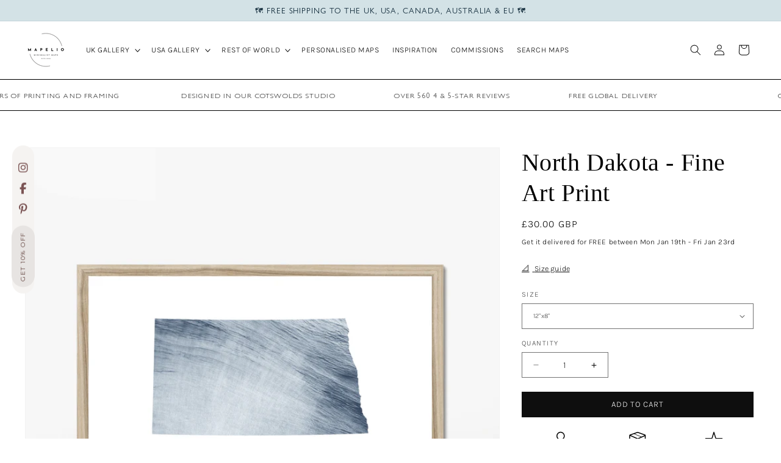

--- FILE ---
content_type: text/html; charset=utf-8
request_url: https://mapelio.com/products/north-dakota-fine-art-print-1
body_size: 51581
content:
<!doctype html>
<html class="js" lang="en">
  <head>
    <meta charset="utf-8">
    <meta http-equiv="X-UA-Compatible" content="IE=edge">
    <meta name="viewport" content="width=device-width,initial-scale=1">
    <meta name="theme-color" content="">
    <link rel="canonical" href="https://mapelio.com/products/north-dakota-fine-art-print-1"><link rel="icon" type="image/png" href="//mapelio.com/cdn/shop/files/Mapelio_18caf169-a16e-4b1d-ae8c-cc2d783cb624.png?crop=center&height=32&v=1691089019&width=32"><link rel="preconnect" href="https://fonts.shopifycdn.com" crossorigin><title>
      North Dakota - Fine Art Print
 &ndash; Mapelio</title>

    
      <meta name="description" content="This beautiful print of The Great State of North Dakota has been profiled to be fantastically accurate, and is created using advanced giclée printing techniques. A museum-quality fine art print paper (200gsm) with a textured, matt finish Delivered in a robust poster tube to ensure that it arrives with you in pristine c">
    

    

<meta property="og:site_name" content="Mapelio">
<meta property="og:url" content="https://mapelio.com/products/north-dakota-fine-art-print-1">
<meta property="og:title" content="North Dakota - Fine Art Print">
<meta property="og:type" content="product">
<meta property="og:description" content="This beautiful print of The Great State of North Dakota has been profiled to be fantastically accurate, and is created using advanced giclée printing techniques. A museum-quality fine art print paper (200gsm) with a textured, matt finish Delivered in a robust poster tube to ensure that it arrives with you in pristine c"><meta property="og:image" content="http://mapelio.com/cdn/shop/products/Mapelio-MapofNorthDakota-Striation4_618457cc-abad-4d84-a4af-009854b5e85c.png?v=1660387467">
  <meta property="og:image:secure_url" content="https://mapelio.com/cdn/shop/products/Mapelio-MapofNorthDakota-Striation4_618457cc-abad-4d84-a4af-009854b5e85c.png?v=1660387467">
  <meta property="og:image:width" content="2500">
  <meta property="og:image:height" content="2500"><meta property="og:price:amount" content="30.00">
  <meta property="og:price:currency" content="GBP"><meta name="twitter:card" content="summary_large_image">
<meta name="twitter:title" content="North Dakota - Fine Art Print">
<meta name="twitter:description" content="This beautiful print of The Great State of North Dakota has been profiled to be fantastically accurate, and is created using advanced giclée printing techniques. A museum-quality fine art print paper (200gsm) with a textured, matt finish Delivered in a robust poster tube to ensure that it arrives with you in pristine c">


    <script src="//mapelio.com/cdn/shop/t/6/assets/constants.js?v=132983761750457495441719063908" defer="defer"></script>
    <script src="//mapelio.com/cdn/shop/t/6/assets/pubsub.js?v=158357773527763999511719063909" defer="defer"></script>
    <script src="//mapelio.com/cdn/shop/t/6/assets/global.js?v=88558128918567037191719063908" defer="defer"></script><script>window.performance && window.performance.mark && window.performance.mark('shopify.content_for_header.start');</script><meta name="facebook-domain-verification" content="4lykmd9sfgogkt7cp3nxfawff2q19g">
<meta name="facebook-domain-verification" content="blnoieocvut2797hk0boy97nygjzf6">
<meta name="facebook-domain-verification" content="8kxz4w86i0n0ke1woqfs86vkbuavoa">
<meta name="google-site-verification" content="f3zxe8ggHya3UbvFHtIWDYsBF_74zZHijz4NpKCppv8">
<meta name="google-site-verification" content="tZ05ZBkUtY1ipT9LbV3HcQDA-W6rdcXHDE6VpJ3E3-Q">
<meta id="shopify-digital-wallet" name="shopify-digital-wallet" content="/55041163298/digital_wallets/dialog">
<meta name="shopify-checkout-api-token" content="195478cb28012e0fbbb94c7e3f8b5607">
<meta id="in-context-paypal-metadata" data-shop-id="55041163298" data-venmo-supported="false" data-environment="production" data-locale="en_US" data-paypal-v4="true" data-currency="GBP">
<link rel="alternate" hreflang="x-default" href="https://mapelio.com/products/north-dakota-fine-art-print-1">
<link rel="alternate" hreflang="en" href="https://mapelio.com/products/north-dakota-fine-art-print-1">
<link rel="alternate" hreflang="en-US" href="https://mapelio.com/en-us/products/north-dakota-fine-art-print-1">
<link rel="alternate" type="application/json+oembed" href="https://mapelio.com/products/north-dakota-fine-art-print-1.oembed">
<script async="async" src="/checkouts/internal/preloads.js?locale=en-GB"></script>
<link rel="preconnect" href="https://shop.app" crossorigin="anonymous">
<script async="async" src="https://shop.app/checkouts/internal/preloads.js?locale=en-GB&shop_id=55041163298" crossorigin="anonymous"></script>
<script id="apple-pay-shop-capabilities" type="application/json">{"shopId":55041163298,"countryCode":"GB","currencyCode":"GBP","merchantCapabilities":["supports3DS"],"merchantId":"gid:\/\/shopify\/Shop\/55041163298","merchantName":"Mapelio","requiredBillingContactFields":["postalAddress","email"],"requiredShippingContactFields":["postalAddress","email"],"shippingType":"shipping","supportedNetworks":["visa","maestro","masterCard","amex","discover","elo"],"total":{"type":"pending","label":"Mapelio","amount":"1.00"},"shopifyPaymentsEnabled":true,"supportsSubscriptions":true}</script>
<script id="shopify-features" type="application/json">{"accessToken":"195478cb28012e0fbbb94c7e3f8b5607","betas":["rich-media-storefront-analytics"],"domain":"mapelio.com","predictiveSearch":true,"shopId":55041163298,"locale":"en"}</script>
<script>var Shopify = Shopify || {};
Shopify.shop = "carteo-maps.myshopify.com";
Shopify.locale = "en";
Shopify.currency = {"active":"GBP","rate":"1.0"};
Shopify.country = "GB";
Shopify.theme = {"name":"DAWN - JUNE 2024","id":169619423539,"schema_name":"Dawn","schema_version":"15.0.0","theme_store_id":887,"role":"main"};
Shopify.theme.handle = "null";
Shopify.theme.style = {"id":null,"handle":null};
Shopify.cdnHost = "mapelio.com/cdn";
Shopify.routes = Shopify.routes || {};
Shopify.routes.root = "/";</script>
<script type="module">!function(o){(o.Shopify=o.Shopify||{}).modules=!0}(window);</script>
<script>!function(o){function n(){var o=[];function n(){o.push(Array.prototype.slice.apply(arguments))}return n.q=o,n}var t=o.Shopify=o.Shopify||{};t.loadFeatures=n(),t.autoloadFeatures=n()}(window);</script>
<script>
  window.ShopifyPay = window.ShopifyPay || {};
  window.ShopifyPay.apiHost = "shop.app\/pay";
  window.ShopifyPay.redirectState = null;
</script>
<script id="shop-js-analytics" type="application/json">{"pageType":"product"}</script>
<script defer="defer" async type="module" src="//mapelio.com/cdn/shopifycloud/shop-js/modules/v2/client.init-shop-cart-sync_DlSlHazZ.en.esm.js"></script>
<script defer="defer" async type="module" src="//mapelio.com/cdn/shopifycloud/shop-js/modules/v2/chunk.common_D16XZWos.esm.js"></script>
<script type="module">
  await import("//mapelio.com/cdn/shopifycloud/shop-js/modules/v2/client.init-shop-cart-sync_DlSlHazZ.en.esm.js");
await import("//mapelio.com/cdn/shopifycloud/shop-js/modules/v2/chunk.common_D16XZWos.esm.js");

  window.Shopify.SignInWithShop?.initShopCartSync?.({"fedCMEnabled":true,"windoidEnabled":true});

</script>
<script>
  window.Shopify = window.Shopify || {};
  if (!window.Shopify.featureAssets) window.Shopify.featureAssets = {};
  window.Shopify.featureAssets['shop-js'] = {"shop-cart-sync":["modules/v2/client.shop-cart-sync_DKWYiEUO.en.esm.js","modules/v2/chunk.common_D16XZWos.esm.js"],"init-fed-cm":["modules/v2/client.init-fed-cm_vfPMjZAC.en.esm.js","modules/v2/chunk.common_D16XZWos.esm.js"],"init-shop-email-lookup-coordinator":["modules/v2/client.init-shop-email-lookup-coordinator_CR38P6MB.en.esm.js","modules/v2/chunk.common_D16XZWos.esm.js"],"init-shop-cart-sync":["modules/v2/client.init-shop-cart-sync_DlSlHazZ.en.esm.js","modules/v2/chunk.common_D16XZWos.esm.js"],"shop-cash-offers":["modules/v2/client.shop-cash-offers_CJw4IQ6B.en.esm.js","modules/v2/chunk.common_D16XZWos.esm.js","modules/v2/chunk.modal_UwFWkumu.esm.js"],"shop-toast-manager":["modules/v2/client.shop-toast-manager_BY778Uv6.en.esm.js","modules/v2/chunk.common_D16XZWos.esm.js"],"init-windoid":["modules/v2/client.init-windoid_DVhZdEm3.en.esm.js","modules/v2/chunk.common_D16XZWos.esm.js"],"shop-button":["modules/v2/client.shop-button_D2ZzKUPa.en.esm.js","modules/v2/chunk.common_D16XZWos.esm.js"],"avatar":["modules/v2/client.avatar_BTnouDA3.en.esm.js"],"init-customer-accounts-sign-up":["modules/v2/client.init-customer-accounts-sign-up_CQZUmjGN.en.esm.js","modules/v2/client.shop-login-button_Cu5K-F7X.en.esm.js","modules/v2/chunk.common_D16XZWos.esm.js","modules/v2/chunk.modal_UwFWkumu.esm.js"],"pay-button":["modules/v2/client.pay-button_CcBqbGU7.en.esm.js","modules/v2/chunk.common_D16XZWos.esm.js"],"init-shop-for-new-customer-accounts":["modules/v2/client.init-shop-for-new-customer-accounts_B5DR5JTE.en.esm.js","modules/v2/client.shop-login-button_Cu5K-F7X.en.esm.js","modules/v2/chunk.common_D16XZWos.esm.js","modules/v2/chunk.modal_UwFWkumu.esm.js"],"shop-login-button":["modules/v2/client.shop-login-button_Cu5K-F7X.en.esm.js","modules/v2/chunk.common_D16XZWos.esm.js","modules/v2/chunk.modal_UwFWkumu.esm.js"],"shop-follow-button":["modules/v2/client.shop-follow-button_BX8Slf17.en.esm.js","modules/v2/chunk.common_D16XZWos.esm.js","modules/v2/chunk.modal_UwFWkumu.esm.js"],"init-customer-accounts":["modules/v2/client.init-customer-accounts_DjKkmQ2w.en.esm.js","modules/v2/client.shop-login-button_Cu5K-F7X.en.esm.js","modules/v2/chunk.common_D16XZWos.esm.js","modules/v2/chunk.modal_UwFWkumu.esm.js"],"lead-capture":["modules/v2/client.lead-capture_ChWCg7nV.en.esm.js","modules/v2/chunk.common_D16XZWos.esm.js","modules/v2/chunk.modal_UwFWkumu.esm.js"],"checkout-modal":["modules/v2/client.checkout-modal_DPnpVyv-.en.esm.js","modules/v2/chunk.common_D16XZWos.esm.js","modules/v2/chunk.modal_UwFWkumu.esm.js"],"shop-login":["modules/v2/client.shop-login_leRXJtcZ.en.esm.js","modules/v2/chunk.common_D16XZWos.esm.js","modules/v2/chunk.modal_UwFWkumu.esm.js"],"payment-terms":["modules/v2/client.payment-terms_Bp9K0NXD.en.esm.js","modules/v2/chunk.common_D16XZWos.esm.js","modules/v2/chunk.modal_UwFWkumu.esm.js"]};
</script>
<script>(function() {
  var isLoaded = false;
  function asyncLoad() {
    if (isLoaded) return;
    isLoaded = true;
    var urls = ["https:\/\/ecommerce-editor-connector.live.gelato.tech\/ecommerce-editor\/v1\/shopify.esm.js?c=c44d7ce6-c4f0-412a-8a4d-d91f4f95846c\u0026s=26bd3976-73c6-447b-b1d0-9527e9d251a0\u0026shop=carteo-maps.myshopify.com"];
    for (var i = 0; i < urls.length; i++) {
      var s = document.createElement('script');
      s.type = 'text/javascript';
      s.async = true;
      s.src = urls[i];
      var x = document.getElementsByTagName('script')[0];
      x.parentNode.insertBefore(s, x);
    }
  };
  if(window.attachEvent) {
    window.attachEvent('onload', asyncLoad);
  } else {
    window.addEventListener('load', asyncLoad, false);
  }
})();</script>
<script id="__st">var __st={"a":55041163298,"offset":0,"reqid":"cf9a7aae-b155-4b52-a4aa-57881001ec48-1768567934","pageurl":"mapelio.com\/products\/north-dakota-fine-art-print-1","u":"c66a3a766537","p":"product","rtyp":"product","rid":7089081745442};</script>
<script>window.ShopifyPaypalV4VisibilityTracking = true;</script>
<script id="captcha-bootstrap">!function(){'use strict';const t='contact',e='account',n='new_comment',o=[[t,t],['blogs',n],['comments',n],[t,'customer']],c=[[e,'customer_login'],[e,'guest_login'],[e,'recover_customer_password'],[e,'create_customer']],r=t=>t.map((([t,e])=>`form[action*='/${t}']:not([data-nocaptcha='true']) input[name='form_type'][value='${e}']`)).join(','),a=t=>()=>t?[...document.querySelectorAll(t)].map((t=>t.form)):[];function s(){const t=[...o],e=r(t);return a(e)}const i='password',u='form_key',d=['recaptcha-v3-token','g-recaptcha-response','h-captcha-response',i],f=()=>{try{return window.sessionStorage}catch{return}},m='__shopify_v',_=t=>t.elements[u];function p(t,e,n=!1){try{const o=window.sessionStorage,c=JSON.parse(o.getItem(e)),{data:r}=function(t){const{data:e,action:n}=t;return t[m]||n?{data:e,action:n}:{data:t,action:n}}(c);for(const[e,n]of Object.entries(r))t.elements[e]&&(t.elements[e].value=n);n&&o.removeItem(e)}catch(o){console.error('form repopulation failed',{error:o})}}const l='form_type',E='cptcha';function T(t){t.dataset[E]=!0}const w=window,h=w.document,L='Shopify',v='ce_forms',y='captcha';let A=!1;((t,e)=>{const n=(g='f06e6c50-85a8-45c8-87d0-21a2b65856fe',I='https://cdn.shopify.com/shopifycloud/storefront-forms-hcaptcha/ce_storefront_forms_captcha_hcaptcha.v1.5.2.iife.js',D={infoText:'Protected by hCaptcha',privacyText:'Privacy',termsText:'Terms'},(t,e,n)=>{const o=w[L][v],c=o.bindForm;if(c)return c(t,g,e,D).then(n);var r;o.q.push([[t,g,e,D],n]),r=I,A||(h.body.append(Object.assign(h.createElement('script'),{id:'captcha-provider',async:!0,src:r})),A=!0)});var g,I,D;w[L]=w[L]||{},w[L][v]=w[L][v]||{},w[L][v].q=[],w[L][y]=w[L][y]||{},w[L][y].protect=function(t,e){n(t,void 0,e),T(t)},Object.freeze(w[L][y]),function(t,e,n,w,h,L){const[v,y,A,g]=function(t,e,n){const i=e?o:[],u=t?c:[],d=[...i,...u],f=r(d),m=r(i),_=r(d.filter((([t,e])=>n.includes(e))));return[a(f),a(m),a(_),s()]}(w,h,L),I=t=>{const e=t.target;return e instanceof HTMLFormElement?e:e&&e.form},D=t=>v().includes(t);t.addEventListener('submit',(t=>{const e=I(t);if(!e)return;const n=D(e)&&!e.dataset.hcaptchaBound&&!e.dataset.recaptchaBound,o=_(e),c=g().includes(e)&&(!o||!o.value);(n||c)&&t.preventDefault(),c&&!n&&(function(t){try{if(!f())return;!function(t){const e=f();if(!e)return;const n=_(t);if(!n)return;const o=n.value;o&&e.removeItem(o)}(t);const e=Array.from(Array(32),(()=>Math.random().toString(36)[2])).join('');!function(t,e){_(t)||t.append(Object.assign(document.createElement('input'),{type:'hidden',name:u})),t.elements[u].value=e}(t,e),function(t,e){const n=f();if(!n)return;const o=[...t.querySelectorAll(`input[type='${i}']`)].map((({name:t})=>t)),c=[...d,...o],r={};for(const[a,s]of new FormData(t).entries())c.includes(a)||(r[a]=s);n.setItem(e,JSON.stringify({[m]:1,action:t.action,data:r}))}(t,e)}catch(e){console.error('failed to persist form',e)}}(e),e.submit())}));const S=(t,e)=>{t&&!t.dataset[E]&&(n(t,e.some((e=>e===t))),T(t))};for(const o of['focusin','change'])t.addEventListener(o,(t=>{const e=I(t);D(e)&&S(e,y())}));const B=e.get('form_key'),M=e.get(l),P=B&&M;t.addEventListener('DOMContentLoaded',(()=>{const t=y();if(P)for(const e of t)e.elements[l].value===M&&p(e,B);[...new Set([...A(),...v().filter((t=>'true'===t.dataset.shopifyCaptcha))])].forEach((e=>S(e,t)))}))}(h,new URLSearchParams(w.location.search),n,t,e,['guest_login'])})(!0,!0)}();</script>
<script integrity="sha256-4kQ18oKyAcykRKYeNunJcIwy7WH5gtpwJnB7kiuLZ1E=" data-source-attribution="shopify.loadfeatures" defer="defer" src="//mapelio.com/cdn/shopifycloud/storefront/assets/storefront/load_feature-a0a9edcb.js" crossorigin="anonymous"></script>
<script crossorigin="anonymous" defer="defer" src="//mapelio.com/cdn/shopifycloud/storefront/assets/shopify_pay/storefront-65b4c6d7.js?v=20250812"></script>
<script data-source-attribution="shopify.dynamic_checkout.dynamic.init">var Shopify=Shopify||{};Shopify.PaymentButton=Shopify.PaymentButton||{isStorefrontPortableWallets:!0,init:function(){window.Shopify.PaymentButton.init=function(){};var t=document.createElement("script");t.src="https://mapelio.com/cdn/shopifycloud/portable-wallets/latest/portable-wallets.en.js",t.type="module",document.head.appendChild(t)}};
</script>
<script data-source-attribution="shopify.dynamic_checkout.buyer_consent">
  function portableWalletsHideBuyerConsent(e){var t=document.getElementById("shopify-buyer-consent"),n=document.getElementById("shopify-subscription-policy-button");t&&n&&(t.classList.add("hidden"),t.setAttribute("aria-hidden","true"),n.removeEventListener("click",e))}function portableWalletsShowBuyerConsent(e){var t=document.getElementById("shopify-buyer-consent"),n=document.getElementById("shopify-subscription-policy-button");t&&n&&(t.classList.remove("hidden"),t.removeAttribute("aria-hidden"),n.addEventListener("click",e))}window.Shopify?.PaymentButton&&(window.Shopify.PaymentButton.hideBuyerConsent=portableWalletsHideBuyerConsent,window.Shopify.PaymentButton.showBuyerConsent=portableWalletsShowBuyerConsent);
</script>
<script data-source-attribution="shopify.dynamic_checkout.cart.bootstrap">document.addEventListener("DOMContentLoaded",(function(){function t(){return document.querySelector("shopify-accelerated-checkout-cart, shopify-accelerated-checkout")}if(t())Shopify.PaymentButton.init();else{new MutationObserver((function(e,n){t()&&(Shopify.PaymentButton.init(),n.disconnect())})).observe(document.body,{childList:!0,subtree:!0})}}));
</script>
<script id='scb4127' type='text/javascript' async='' src='https://mapelio.com/cdn/shopifycloud/privacy-banner/storefront-banner.js'></script><link id="shopify-accelerated-checkout-styles" rel="stylesheet" media="screen" href="https://mapelio.com/cdn/shopifycloud/portable-wallets/latest/accelerated-checkout-backwards-compat.css" crossorigin="anonymous">
<style id="shopify-accelerated-checkout-cart">
        #shopify-buyer-consent {
  margin-top: 1em;
  display: inline-block;
  width: 100%;
}

#shopify-buyer-consent.hidden {
  display: none;
}

#shopify-subscription-policy-button {
  background: none;
  border: none;
  padding: 0;
  text-decoration: underline;
  font-size: inherit;
  cursor: pointer;
}

#shopify-subscription-policy-button::before {
  box-shadow: none;
}

      </style>
<script id="sections-script" data-sections="header" defer="defer" src="//mapelio.com/cdn/shop/t/6/compiled_assets/scripts.js?5765"></script>
<script>window.performance && window.performance.mark && window.performance.mark('shopify.content_for_header.end');</script>


    <style data-shopify>
      @font-face {
  font-family: Karla;
  font-weight: 300;
  font-style: normal;
  font-display: swap;
  src: url("//mapelio.com/cdn/fonts/karla/karla_n3.f7dc1a43fe7705188329bd9a5b672565b62caa55.woff2") format("woff2"),
       url("//mapelio.com/cdn/fonts/karla/karla_n3.f54b0d52b91dc25f449929e75e47b6984ea8b078.woff") format("woff");
}

      @font-face {
  font-family: Karla;
  font-weight: 700;
  font-style: normal;
  font-display: swap;
  src: url("//mapelio.com/cdn/fonts/karla/karla_n7.4358a847d4875593d69cfc3f8cc0b44c17b3ed03.woff2") format("woff2"),
       url("//mapelio.com/cdn/fonts/karla/karla_n7.96e322f6d76ce794f25fa29e55d6997c3fb656b6.woff") format("woff");
}

      @font-face {
  font-family: Karla;
  font-weight: 300;
  font-style: italic;
  font-display: swap;
  src: url("//mapelio.com/cdn/fonts/karla/karla_i3.e6f3de4068eda3cfc0633fdb7ecae5fb987de8a4.woff2") format("woff2"),
       url("//mapelio.com/cdn/fonts/karla/karla_i3.e4d16c1e4fb04d8cdfe2612227dfa387b0e63dc1.woff") format("woff");
}

      @font-face {
  font-family: Karla;
  font-weight: 700;
  font-style: italic;
  font-display: swap;
  src: url("//mapelio.com/cdn/fonts/karla/karla_i7.fe031cd65d6e02906286add4f6dda06afc2615f0.woff2") format("woff2"),
       url("//mapelio.com/cdn/fonts/karla/karla_i7.816d4949fa7f7d79314595d7003eda5b44e959e3.woff") format("woff");
}

      

      
        :root,
        .color-scheme-1 {
          --color-background: 255,255,255;
        
          --gradient-background: #ffffff;
        

        

        --color-foreground: 0,0,0;
        --color-background-contrast: 191,191,191;
        --color-shadow: 18,18,18;
        --color-button: 27,52,67;
        --color-button-text: 255,255,255;
        --color-secondary-button: 255,255,255;
        --color-secondary-button-text: 18,18,18;
        --color-link: 18,18,18;
        --color-badge-foreground: 0,0,0;
        --color-badge-background: 255,255,255;
        --color-badge-border: 0,0,0;
        --payment-terms-background-color: rgb(255 255 255);
      }
      
        
        .color-scheme-2 {
          --color-background: 0,0,0;
        
          --gradient-background: rgba(0,0,0,0);
        

        

        --color-foreground: 255,255,255;
        --color-background-contrast: 128,128,128;
        --color-shadow: 18,18,18;
        --color-button: 159,177,142;
        --color-button-text: 255,255,255;
        --color-secondary-button: 0,0,0;
        --color-secondary-button-text: 18,18,18;
        --color-link: 18,18,18;
        --color-badge-foreground: 255,255,255;
        --color-badge-background: 0,0,0;
        --color-badge-border: 255,255,255;
        --payment-terms-background-color: rgb(0 0 0);
      }
      
        
        .color-scheme-3 {
          --color-background: 159,177,142;
        
          --gradient-background: #9fb18e;
        

        

        --color-foreground: 255,255,255;
        --color-background-contrast: 95,113,78;
        --color-shadow: 18,18,18;
        --color-button: 255,255,255;
        --color-button-text: 0,0,0;
        --color-secondary-button: 159,177,142;
        --color-secondary-button-text: 255,255,255;
        --color-link: 255,255,255;
        --color-badge-foreground: 255,255,255;
        --color-badge-background: 159,177,142;
        --color-badge-border: 255,255,255;
        --payment-terms-background-color: rgb(159 177 142);
      }
      
        
        .color-scheme-4 {
          --color-background: 18,18,18;
        
          --gradient-background: #121212;
        

        

        --color-foreground: 255,255,255;
        --color-background-contrast: 146,146,146;
        --color-shadow: 18,18,18;
        --color-button: 255,255,255;
        --color-button-text: 18,18,18;
        --color-secondary-button: 18,18,18;
        --color-secondary-button-text: 255,255,255;
        --color-link: 255,255,255;
        --color-badge-foreground: 255,255,255;
        --color-badge-background: 18,18,18;
        --color-badge-border: 255,255,255;
        --payment-terms-background-color: rgb(18 18 18);
      }
      
        
        .color-scheme-5 {
          --color-background: 51,79,180;
        
          --gradient-background: #334fb4;
        

        

        --color-foreground: 255,255,255;
        --color-background-contrast: 23,35,81;
        --color-shadow: 18,18,18;
        --color-button: 255,255,255;
        --color-button-text: 51,79,180;
        --color-secondary-button: 51,79,180;
        --color-secondary-button-text: 255,255,255;
        --color-link: 255,255,255;
        --color-badge-foreground: 255,255,255;
        --color-badge-background: 51,79,180;
        --color-badge-border: 255,255,255;
        --payment-terms-background-color: rgb(51 79 180);
      }
      
        
        .color-scheme-e3ec87e1-32d6-4e0e-b252-dc129eb14672 {
          --color-background: 123,84,84;
        
          --gradient-background: #7b5454;
        

        

        --color-foreground: 255,255,255;
        --color-background-contrast: 47,32,32;
        --color-shadow: 18,18,18;
        --color-button: 0,49,83;
        --color-button-text: 255,255,255;
        --color-secondary-button: 123,84,84;
        --color-secondary-button-text: 18,18,18;
        --color-link: 18,18,18;
        --color-badge-foreground: 255,255,255;
        --color-badge-background: 123,84,84;
        --color-badge-border: 255,255,255;
        --payment-terms-background-color: rgb(123 84 84);
      }
      
        
        .color-scheme-685979c4-6c2a-426b-bb76-4915e8d79b14 {
          --color-background: 255,255,255;
        
          --gradient-background: #ffffff;
        

        

        --color-foreground: 123,84,84;
        --color-background-contrast: 191,191,191;
        --color-shadow: 18,18,18;
        --color-button: 123,84,84;
        --color-button-text: 255,255,255;
        --color-secondary-button: 255,255,255;
        --color-secondary-button-text: 18,18,18;
        --color-link: 18,18,18;
        --color-badge-foreground: 123,84,84;
        --color-badge-background: 255,255,255;
        --color-badge-border: 123,84,84;
        --payment-terms-background-color: rgb(255 255 255);
      }
      
        
        .color-scheme-97d40bf4-fc87-4a15-9134-5a8cdaf2e396 {
          --color-background: 211,226,230;
        
          --gradient-background: #d3e2e6;
        

        

        --color-foreground: 27,52,67;
        --color-background-contrast: 130,172,184;
        --color-shadow: 18,18,18;
        --color-button: 27,52,67;
        --color-button-text: 255,255,255;
        --color-secondary-button: 211,226,230;
        --color-secondary-button-text: 18,18,18;
        --color-link: 18,18,18;
        --color-badge-foreground: 27,52,67;
        --color-badge-background: 211,226,230;
        --color-badge-border: 27,52,67;
        --payment-terms-background-color: rgb(211 226 230);
      }
      

      body, .color-scheme-1, .color-scheme-2, .color-scheme-3, .color-scheme-4, .color-scheme-5, .color-scheme-e3ec87e1-32d6-4e0e-b252-dc129eb14672, .color-scheme-685979c4-6c2a-426b-bb76-4915e8d79b14, .color-scheme-97d40bf4-fc87-4a15-9134-5a8cdaf2e396 {
        color: rgba(var(--color-foreground), 0.75);
        background-color: rgb(var(--color-background));
      }

      :root {
        --font-body-family: Karla, sans-serif;
        --font-body-style: normal;
        --font-body-weight: 300;
        --font-body-weight-bold: 600;

        --font-heading-family: Garamond, Baskerville, Caslon, serif;
        --font-heading-style: normal;
        --font-heading-weight: 400;

        --font-body-scale: 0.9;
        --font-heading-scale: 1.1111111111111112;

        --media-padding: px;
        --media-border-opacity: 0.05;
        --media-border-width: 1px;
        --media-radius: 0px;
        --media-shadow-opacity: 0.0;
        --media-shadow-horizontal-offset: 0px;
        --media-shadow-vertical-offset: 0px;
        --media-shadow-blur-radius: 0px;
        --media-shadow-visible: 0;

        --page-width: 160rem;
        --page-width-margin: 0rem;

        --product-card-image-padding: 0.0rem;
        --product-card-corner-radius: 0.0rem;
        --product-card-text-alignment: left;
        --product-card-border-width: 0.0rem;
        --product-card-border-opacity: 0.0;
        --product-card-shadow-opacity: 0.1;
        --product-card-shadow-visible: 1;
        --product-card-shadow-horizontal-offset: 0.0rem;
        --product-card-shadow-vertical-offset: 0.0rem;
        --product-card-shadow-blur-radius: 0.0rem;

        --collection-card-image-padding: 0.0rem;
        --collection-card-corner-radius: 0.0rem;
        --collection-card-text-alignment: center;
        --collection-card-border-width: 0.0rem;
        --collection-card-border-opacity: 0.0;
        --collection-card-shadow-opacity: 0.1;
        --collection-card-shadow-visible: 1;
        --collection-card-shadow-horizontal-offset: 0.0rem;
        --collection-card-shadow-vertical-offset: 0.0rem;
        --collection-card-shadow-blur-radius: 0.0rem;

        --blog-card-image-padding: 0.0rem;
        --blog-card-corner-radius: 0.0rem;
        --blog-card-text-alignment: left;
        --blog-card-border-width: 0.0rem;
        --blog-card-border-opacity: 0.0;
        --blog-card-shadow-opacity: 0.1;
        --blog-card-shadow-visible: 1;
        --blog-card-shadow-horizontal-offset: 0.0rem;
        --blog-card-shadow-vertical-offset: 0.0rem;
        --blog-card-shadow-blur-radius: 0.0rem;

        --badge-corner-radius: 4.0rem;

        --popup-border-width: 1px;
        --popup-border-opacity: 0.1;
        --popup-corner-radius: 0px;
        --popup-shadow-opacity: 0.0;
        --popup-shadow-horizontal-offset: 0px;
        --popup-shadow-vertical-offset: 0px;
        --popup-shadow-blur-radius: 0px;

        --drawer-border-width: 1px;
        --drawer-border-opacity: 0.1;
        --drawer-shadow-opacity: 0.0;
        --drawer-shadow-horizontal-offset: 0px;
        --drawer-shadow-vertical-offset: 0px;
        --drawer-shadow-blur-radius: 0px;

        --spacing-sections-desktop: 0px;
        --spacing-sections-mobile: 0px;

        --grid-desktop-vertical-spacing: 8px;
        --grid-desktop-horizontal-spacing: 8px;
        --grid-mobile-vertical-spacing: 4px;
        --grid-mobile-horizontal-spacing: 4px;

        --text-boxes-border-opacity: 0.0;
        --text-boxes-border-width: 0px;
        --text-boxes-radius: 0px;
        --text-boxes-shadow-opacity: 0.0;
        --text-boxes-shadow-visible: 0;
        --text-boxes-shadow-horizontal-offset: 0px;
        --text-boxes-shadow-vertical-offset: 0px;
        --text-boxes-shadow-blur-radius: 0px;

        --buttons-radius: 0px;
        --buttons-radius-outset: 0px;
        --buttons-border-width: 1px;
        --buttons-border-opacity: 1.0;
        --buttons-shadow-opacity: 0.0;
        --buttons-shadow-visible: 0;
        --buttons-shadow-horizontal-offset: 0px;
        --buttons-shadow-vertical-offset: 0px;
        --buttons-shadow-blur-radius: 0px;
        --buttons-border-offset: 0px;

        --inputs-radius: 0px;
        --inputs-border-width: 1px;
        --inputs-border-opacity: 0.55;
        --inputs-shadow-opacity: 0.0;
        --inputs-shadow-horizontal-offset: 0px;
        --inputs-margin-offset: 0px;
        --inputs-shadow-vertical-offset: 0px;
        --inputs-shadow-blur-radius: 0px;
        --inputs-radius-outset: 0px;

        --variant-pills-radius: 0px;
        --variant-pills-border-width: 1px;
        --variant-pills-border-opacity: 0.05;
        --variant-pills-shadow-opacity: 0.0;
        --variant-pills-shadow-horizontal-offset: 0px;
        --variant-pills-shadow-vertical-offset: 0px;
        --variant-pills-shadow-blur-radius: 0px;
      }

      *,
      *::before,
      *::after {
        box-sizing: inherit;
      }

      html {
        box-sizing: border-box;
        font-size: calc(var(--font-body-scale) * 62.5%);
        height: 100%;
      }

      body {
        display: grid;
        grid-template-rows: auto auto 1fr auto;
        grid-template-columns: 100%;
        min-height: 100%;
        margin: 0;
        font-size: 1.5rem;
        letter-spacing: 0.06rem;
        line-height: calc(1 + 0.8 / var(--font-body-scale));
        font-family: var(--font-body-family);
        font-style: var(--font-body-style);
        font-weight: var(--font-body-weight);
      }

      @media screen and (min-width: 750px) {
        body {
          font-size: 1.6rem;
        }
      }
    </style>

    <link href="//mapelio.com/cdn/shop/t/6/assets/base.css?v=77426804404558937981746470904" rel="stylesheet" type="text/css" media="all" />

      <link rel="preload" as="font" href="//mapelio.com/cdn/fonts/karla/karla_n3.f7dc1a43fe7705188329bd9a5b672565b62caa55.woff2" type="font/woff2" crossorigin>
      
<link href="//mapelio.com/cdn/shop/t/6/assets/component-localization-form.css?v=120620094879297847921719063908" rel="stylesheet" type="text/css" media="all" />
      <script src="//mapelio.com/cdn/shop/t/6/assets/localization-form.js?v=144176611646395275351719063908" defer="defer"></script><link
        rel="stylesheet"
        href="//mapelio.com/cdn/shop/t/6/assets/component-predictive-search.css?v=118923337488134913561719063908"
        media="print"
        onload="this.media='all'"
      ><script>
      if (Shopify.designMode) {
        document.documentElement.classList.add('shopify-design-mode');
      }
    </script>

    <link href="//mapelio.com/cdn/shop/t/6/assets/teeinblue-custom.css?v=70084925819983192641742205071" rel="stylesheet" type="text/css" media="all" />
    <link rel="stylesheet" href="https://cdnjs.cloudflare.com/ajax/libs/font-awesome/6.5.0/css/all.min.css" integrity="sha512-..." crossorigin="anonymous" referrerpolicy="no-referrer" />
  <meta name="msvalidate.01" content="D90070A70AC1C6D9709E3D4A0C68DA99" />

  <!-- BEGIN MerchantWidget Code -->

<script id='merchantWidgetScript'

        src="https://www.gstatic.com/shopping/merchant/merchantwidget.js"

        defer>

</script>

<script type="text/javascript">

  merchantWidgetScript.addEventListener('load', function () {

    merchantwidget.start({

     position: 'RIGHT_BOTTOM'

   });

  });

</script>

<!-- END MerchantWidget Code -->
  <!-- BEGIN app block: shopify://apps/teeinblue-product-personalizer/blocks/product-personalizer/67212f31-32b0-450c-97dd-7e182a5fac7b -->


  <!-- teeinblue scripts -->
  <script>
    window.teeinblueShop = {
      shopCurrency: "GBP",
    
      moneyFormat: "£{{amount}} GBP",
    
    };
  </script>

  

  

  
    
    
    
    
    
    
    
    
    
    
    

    

    
    <script id="teeinblue-product-data">
      window.teeinblueCampaign = {
        
        isTeeInBlueProduct: false,
        isPlatformProduct: false,
        productId: 7089081745442,
        variantsById: {
          
          "40688015310882": {
            ...({"id":40688015310882,"title":"12\"x8\"","option1":"12\"x8\"","option2":null,"option3":null,"sku":"kite-562994347","requires_shipping":true,"taxable":false,"featured_image":{"id":29969895555106,"product_id":7089081745442,"position":1,"created_at":"2022-08-13T11:44:06+01:00","updated_at":"2022-08-13T11:44:27+01:00","alt":null,"width":2500,"height":2500,"src":"\/\/mapelio.com\/cdn\/shop\/products\/Mapelio-MapofNorthDakota-Striation4_618457cc-abad-4d84-a4af-009854b5e85c.png?v=1660387467","variant_ids":[40688015310882,40688015343650,40688015376418,40688015409186]},"available":true,"name":"North Dakota -  Fine Art Print - 12\"x8\"","public_title":"12\"x8\"","options":["12\"x8\""],"price":3000,"weight":454,"compare_at_price":null,"inventory_management":null,"barcode":null,"featured_media":{"alt":null,"id":22321545150498,"position":1,"preview_image":{"aspect_ratio":1.0,"height":2500,"width":2500,"src":"\/\/mapelio.com\/cdn\/shop\/products\/Mapelio-MapofNorthDakota-Striation4_618457cc-abad-4d84-a4af-009854b5e85c.png?v=1660387467"}},"requires_selling_plan":false,"selling_plan_allocations":[]}),
            inventory_policy: "continue",
          },
          
          "40688015343650": {
            ...({"id":40688015343650,"title":"16\"x12\"","option1":"16\"x12\"","option2":null,"option3":null,"sku":"kite-562994355","requires_shipping":true,"taxable":false,"featured_image":{"id":29969895555106,"product_id":7089081745442,"position":1,"created_at":"2022-08-13T11:44:06+01:00","updated_at":"2022-08-13T11:44:27+01:00","alt":null,"width":2500,"height":2500,"src":"\/\/mapelio.com\/cdn\/shop\/products\/Mapelio-MapofNorthDakota-Striation4_618457cc-abad-4d84-a4af-009854b5e85c.png?v=1660387467","variant_ids":[40688015310882,40688015343650,40688015376418,40688015409186]},"available":true,"name":"North Dakota -  Fine Art Print - 16\"x12\"","public_title":"16\"x12\"","options":["16\"x12\""],"price":3600,"weight":454,"compare_at_price":null,"inventory_management":null,"barcode":null,"featured_media":{"alt":null,"id":22321545150498,"position":1,"preview_image":{"aspect_ratio":1.0,"height":2500,"width":2500,"src":"\/\/mapelio.com\/cdn\/shop\/products\/Mapelio-MapofNorthDakota-Striation4_618457cc-abad-4d84-a4af-009854b5e85c.png?v=1660387467"}},"requires_selling_plan":false,"selling_plan_allocations":[]}),
            inventory_policy: "continue",
          },
          
          "40688015376418": {
            ...({"id":40688015376418,"title":"24\"x16\"","option1":"24\"x16\"","option2":null,"option3":null,"sku":"kite-562994366","requires_shipping":true,"taxable":false,"featured_image":{"id":29969895555106,"product_id":7089081745442,"position":1,"created_at":"2022-08-13T11:44:06+01:00","updated_at":"2022-08-13T11:44:27+01:00","alt":null,"width":2500,"height":2500,"src":"\/\/mapelio.com\/cdn\/shop\/products\/Mapelio-MapofNorthDakota-Striation4_618457cc-abad-4d84-a4af-009854b5e85c.png?v=1660387467","variant_ids":[40688015310882,40688015343650,40688015376418,40688015409186]},"available":true,"name":"North Dakota -  Fine Art Print - 24\"x16\"","public_title":"24\"x16\"","options":["24\"x16\""],"price":4000,"weight":454,"compare_at_price":null,"inventory_management":null,"barcode":null,"featured_media":{"alt":null,"id":22321545150498,"position":1,"preview_image":{"aspect_ratio":1.0,"height":2500,"width":2500,"src":"\/\/mapelio.com\/cdn\/shop\/products\/Mapelio-MapofNorthDakota-Striation4_618457cc-abad-4d84-a4af-009854b5e85c.png?v=1660387467"}},"requires_selling_plan":false,"selling_plan_allocations":[]}),
            inventory_policy: "continue",
          },
          
          "40688015409186": {
            ...({"id":40688015409186,"title":"28\"x20\"","option1":"28\"x20\"","option2":null,"option3":null,"sku":"kite-562994375","requires_shipping":true,"taxable":false,"featured_image":{"id":29969895555106,"product_id":7089081745442,"position":1,"created_at":"2022-08-13T11:44:06+01:00","updated_at":"2022-08-13T11:44:27+01:00","alt":null,"width":2500,"height":2500,"src":"\/\/mapelio.com\/cdn\/shop\/products\/Mapelio-MapofNorthDakota-Striation4_618457cc-abad-4d84-a4af-009854b5e85c.png?v=1660387467","variant_ids":[40688015310882,40688015343650,40688015376418,40688015409186]},"available":true,"name":"North Dakota -  Fine Art Print - 28\"x20\"","public_title":"28\"x20\"","options":["28\"x20\""],"price":5200,"weight":454,"compare_at_price":null,"inventory_management":null,"barcode":null,"featured_media":{"alt":null,"id":22321545150498,"position":1,"preview_image":{"aspect_ratio":1.0,"height":2500,"width":2500,"src":"\/\/mapelio.com\/cdn\/shop\/products\/Mapelio-MapofNorthDakota-Striation4_618457cc-abad-4d84-a4af-009854b5e85c.png?v=1660387467"}},"requires_selling_plan":false,"selling_plan_allocations":[]}),
            inventory_policy: "continue",
          },
          
        },
        
        config: {"atc_action":"redirect","show_buynow":false,"show_gallery":true,"show_preview":true,"zoom_gallery":false,"enable_sticky":false,"primary_color":"#000000","style_variants":"outline","thumbnail_type":"default","preview_content":"gallery","add_design_links":"property","atc_border_radius":"rounded","atc_button_layout":"layout_1","position_of_price":"price_compared_save","addon_price_enable":true,"alignment_variants":"left","show_arrows_mobile":true,"show_saving_amount":true,"buynow_button_color":null,"show_preview_button":false,"preview_button_color":"#000000","show_app_description":true,"show_compare_at_price":true,"single_mockup_enabled":true,"border_radius_variants":"rounded","sync_between_templates":true,"show_navigation_numbers":true,"support_public_property":false,"hide_single_value_option":true,"load_gallery_immediately":true,"enable_personalize_button":false,"image_placement_on_mockup":true,"personalization_alignment":"left","personalization_font_size":"small","auto_select_first_template":true,"collapse_description_block":false,"addtocart_button_hover_color":"#9FB18E","confirmation_checkbox_enable":true,"personalization_item_per_row":"auto","personalization_toggle_style":"switch","show_custom_info_below_price":false,"action_button_in_zoom_gallery":"hover_pinch_zoom","is_display_customization_link":false,"personalization_border_radius":"rounded","show_galley_thumbnails_mobile":true,"personalization_choose_a_theme":"classic","action_button_in_show_save_badge":"show_amount_with_currency","show_personalization_form_header":false,"show_assigned_variant_images_only":false,"maps_api_key":"pk.eyJ1IjoiaWFpbmJlYXVtb250IiwiYSI6ImNtMDNlMWFyZzBhOTYybXF4aHpuc3l3azgifQ.Hi3DX2a5zzwdo1Um7MyQWw","sync_campaign_info_to_shopify":true,"size_label":"Select Size","color_label":"Frame Type","saving_text":"SAVE","form_required_error":"Some fields are missing or contain invalid data","preview_button_label":"PREVIEW","addtocart_button_label":"ADD TO CART","visibility_toggle_label":"Show / Hide - {{ INPUT_LABEL }}","personalize_button_label":"Personalise","close_preview_buttom_label":"CLOSE PREVIEW","confirmation_checkbox_label":"I confirm that the personalisation information entered is correct.","photo_endpoint":""},
        
        
        configTranslation: {"size_label":"Select Size","color_label":"Frame Type","saving_text":"SAVE","form_required_error":"Some fields are missing or contain invalid data","preview_button_label":"PREVIEW","addtocart_button_label":"ADD TO CART","visibility_toggle_label":"Show / Hide - {{ INPUT_LABEL }}","personalize_button_label":"Personalise","close_preview_buttom_label":"CLOSE PREVIEW","confirmation_checkbox_label":"I confirm that the personalisation information entered is correct."},
        
        
        addonVariants: [
          
        
        ],
        
        storefrontAccessToken: "597d06e19f8e3622449781beafa348e8",
        
        
        crossSellProduct: null,
        crossSellCollections: null,
      };
    </script>
    
  

  
  <!-- teeinblue async script -->
  <script
    type="text/javascript"
    async
    src="https://sdk.teeinblue.com/async.js?platform=shopify&amp;v=1&amp;token=TxLmGLKNFRCJnbgoqBeUsOXL7IbGklar&amp;shop=carteo-maps.myshopify.com"
  ></script>
  <!-- teeinblue async script end -->

  

  
  <!-- teeinblue scripts end. -->



<!-- END app block --><!-- BEGIN app block: shopify://apps/klaviyo-email-marketing-sms/blocks/klaviyo-onsite-embed/2632fe16-c075-4321-a88b-50b567f42507 -->












  <script async src="https://static.klaviyo.com/onsite/js/UzbVnW/klaviyo.js?company_id=UzbVnW"></script>
  <script>!function(){if(!window.klaviyo){window._klOnsite=window._klOnsite||[];try{window.klaviyo=new Proxy({},{get:function(n,i){return"push"===i?function(){var n;(n=window._klOnsite).push.apply(n,arguments)}:function(){for(var n=arguments.length,o=new Array(n),w=0;w<n;w++)o[w]=arguments[w];var t="function"==typeof o[o.length-1]?o.pop():void 0,e=new Promise((function(n){window._klOnsite.push([i].concat(o,[function(i){t&&t(i),n(i)}]))}));return e}}})}catch(n){window.klaviyo=window.klaviyo||[],window.klaviyo.push=function(){var n;(n=window._klOnsite).push.apply(n,arguments)}}}}();</script>

  
    <script id="viewed_product">
      if (item == null) {
        var _learnq = _learnq || [];

        var MetafieldReviews = null
        var MetafieldYotpoRating = null
        var MetafieldYotpoCount = null
        var MetafieldLooxRating = null
        var MetafieldLooxCount = null
        var okendoProduct = null
        var okendoProductReviewCount = null
        var okendoProductReviewAverageValue = null
        try {
          // The following fields are used for Customer Hub recently viewed in order to add reviews.
          // This information is not part of __kla_viewed. Instead, it is part of __kla_viewed_reviewed_items
          MetafieldReviews = {"rating":{"scale_min":"1.0","scale_max":"5.0","value":"5.0"},"rating_count":0};
          MetafieldYotpoRating = null
          MetafieldYotpoCount = null
          MetafieldLooxRating = null
          MetafieldLooxCount = null

          okendoProduct = null
          // If the okendo metafield is not legacy, it will error, which then requires the new json formatted data
          if (okendoProduct && 'error' in okendoProduct) {
            okendoProduct = null
          }
          okendoProductReviewCount = okendoProduct ? okendoProduct.reviewCount : null
          okendoProductReviewAverageValue = okendoProduct ? okendoProduct.reviewAverageValue : null
        } catch (error) {
          console.error('Error in Klaviyo onsite reviews tracking:', error);
        }

        var item = {
          Name: "North Dakota -  Fine Art Print",
          ProductID: 7089081745442,
          Categories: ["All Framed Maps \u0026 Prints","FINE ART PRINTS","Maps of North Dakota","Prints - USA Maps","US State Maps","US State Maps: I-P"],
          ImageURL: "https://mapelio.com/cdn/shop/products/Mapelio-MapofNorthDakota-Striation4_618457cc-abad-4d84-a4af-009854b5e85c_grande.png?v=1660387467",
          URL: "https://mapelio.com/products/north-dakota-fine-art-print-1",
          Brand: "Mapelio-North Dakota",
          Price: "£30.00",
          Value: "30.00",
          CompareAtPrice: "£0.00"
        };
        _learnq.push(['track', 'Viewed Product', item]);
        _learnq.push(['trackViewedItem', {
          Title: item.Name,
          ItemId: item.ProductID,
          Categories: item.Categories,
          ImageUrl: item.ImageURL,
          Url: item.URL,
          Metadata: {
            Brand: item.Brand,
            Price: item.Price,
            Value: item.Value,
            CompareAtPrice: item.CompareAtPrice
          },
          metafields:{
            reviews: MetafieldReviews,
            yotpo:{
              rating: MetafieldYotpoRating,
              count: MetafieldYotpoCount,
            },
            loox:{
              rating: MetafieldLooxRating,
              count: MetafieldLooxCount,
            },
            okendo: {
              rating: okendoProductReviewAverageValue,
              count: okendoProductReviewCount,
            }
          }
        }]);
      }
    </script>
  




  <script>
    window.klaviyoReviewsProductDesignMode = false
  </script>







<!-- END app block --><script src="https://cdn.shopify.com/extensions/019b92df-1966-750c-943d-a8ced4b05ac2/option-cli3-369/assets/gpomain.js" type="text/javascript" defer="defer"></script>
<script src="https://cdn.shopify.com/extensions/6da6ffdd-cf2b-4a18-80e5-578ff81399ca/klarna-on-site-messaging-33/assets/index.js" type="text/javascript" defer="defer"></script>
<link href="https://monorail-edge.shopifysvc.com" rel="dns-prefetch">
<script>(function(){if ("sendBeacon" in navigator && "performance" in window) {try {var session_token_from_headers = performance.getEntriesByType('navigation')[0].serverTiming.find(x => x.name == '_s').description;} catch {var session_token_from_headers = undefined;}var session_cookie_matches = document.cookie.match(/_shopify_s=([^;]*)/);var session_token_from_cookie = session_cookie_matches && session_cookie_matches.length === 2 ? session_cookie_matches[1] : "";var session_token = session_token_from_headers || session_token_from_cookie || "";function handle_abandonment_event(e) {var entries = performance.getEntries().filter(function(entry) {return /monorail-edge.shopifysvc.com/.test(entry.name);});if (!window.abandonment_tracked && entries.length === 0) {window.abandonment_tracked = true;var currentMs = Date.now();var navigation_start = performance.timing.navigationStart;var payload = {shop_id: 55041163298,url: window.location.href,navigation_start,duration: currentMs - navigation_start,session_token,page_type: "product"};window.navigator.sendBeacon("https://monorail-edge.shopifysvc.com/v1/produce", JSON.stringify({schema_id: "online_store_buyer_site_abandonment/1.1",payload: payload,metadata: {event_created_at_ms: currentMs,event_sent_at_ms: currentMs}}));}}window.addEventListener('pagehide', handle_abandonment_event);}}());</script>
<script id="web-pixels-manager-setup">(function e(e,d,r,n,o){if(void 0===o&&(o={}),!Boolean(null===(a=null===(i=window.Shopify)||void 0===i?void 0:i.analytics)||void 0===a?void 0:a.replayQueue)){var i,a;window.Shopify=window.Shopify||{};var t=window.Shopify;t.analytics=t.analytics||{};var s=t.analytics;s.replayQueue=[],s.publish=function(e,d,r){return s.replayQueue.push([e,d,r]),!0};try{self.performance.mark("wpm:start")}catch(e){}var l=function(){var e={modern:/Edge?\/(1{2}[4-9]|1[2-9]\d|[2-9]\d{2}|\d{4,})\.\d+(\.\d+|)|Firefox\/(1{2}[4-9]|1[2-9]\d|[2-9]\d{2}|\d{4,})\.\d+(\.\d+|)|Chrom(ium|e)\/(9{2}|\d{3,})\.\d+(\.\d+|)|(Maci|X1{2}).+ Version\/(15\.\d+|(1[6-9]|[2-9]\d|\d{3,})\.\d+)([,.]\d+|)( \(\w+\)|)( Mobile\/\w+|) Safari\/|Chrome.+OPR\/(9{2}|\d{3,})\.\d+\.\d+|(CPU[ +]OS|iPhone[ +]OS|CPU[ +]iPhone|CPU IPhone OS|CPU iPad OS)[ +]+(15[._]\d+|(1[6-9]|[2-9]\d|\d{3,})[._]\d+)([._]\d+|)|Android:?[ /-](13[3-9]|1[4-9]\d|[2-9]\d{2}|\d{4,})(\.\d+|)(\.\d+|)|Android.+Firefox\/(13[5-9]|1[4-9]\d|[2-9]\d{2}|\d{4,})\.\d+(\.\d+|)|Android.+Chrom(ium|e)\/(13[3-9]|1[4-9]\d|[2-9]\d{2}|\d{4,})\.\d+(\.\d+|)|SamsungBrowser\/([2-9]\d|\d{3,})\.\d+/,legacy:/Edge?\/(1[6-9]|[2-9]\d|\d{3,})\.\d+(\.\d+|)|Firefox\/(5[4-9]|[6-9]\d|\d{3,})\.\d+(\.\d+|)|Chrom(ium|e)\/(5[1-9]|[6-9]\d|\d{3,})\.\d+(\.\d+|)([\d.]+$|.*Safari\/(?![\d.]+ Edge\/[\d.]+$))|(Maci|X1{2}).+ Version\/(10\.\d+|(1[1-9]|[2-9]\d|\d{3,})\.\d+)([,.]\d+|)( \(\w+\)|)( Mobile\/\w+|) Safari\/|Chrome.+OPR\/(3[89]|[4-9]\d|\d{3,})\.\d+\.\d+|(CPU[ +]OS|iPhone[ +]OS|CPU[ +]iPhone|CPU IPhone OS|CPU iPad OS)[ +]+(10[._]\d+|(1[1-9]|[2-9]\d|\d{3,})[._]\d+)([._]\d+|)|Android:?[ /-](13[3-9]|1[4-9]\d|[2-9]\d{2}|\d{4,})(\.\d+|)(\.\d+|)|Mobile Safari.+OPR\/([89]\d|\d{3,})\.\d+\.\d+|Android.+Firefox\/(13[5-9]|1[4-9]\d|[2-9]\d{2}|\d{4,})\.\d+(\.\d+|)|Android.+Chrom(ium|e)\/(13[3-9]|1[4-9]\d|[2-9]\d{2}|\d{4,})\.\d+(\.\d+|)|Android.+(UC? ?Browser|UCWEB|U3)[ /]?(15\.([5-9]|\d{2,})|(1[6-9]|[2-9]\d|\d{3,})\.\d+)\.\d+|SamsungBrowser\/(5\.\d+|([6-9]|\d{2,})\.\d+)|Android.+MQ{2}Browser\/(14(\.(9|\d{2,})|)|(1[5-9]|[2-9]\d|\d{3,})(\.\d+|))(\.\d+|)|K[Aa][Ii]OS\/(3\.\d+|([4-9]|\d{2,})\.\d+)(\.\d+|)/},d=e.modern,r=e.legacy,n=navigator.userAgent;return n.match(d)?"modern":n.match(r)?"legacy":"unknown"}(),u="modern"===l?"modern":"legacy",c=(null!=n?n:{modern:"",legacy:""})[u],f=function(e){return[e.baseUrl,"/wpm","/b",e.hashVersion,"modern"===e.buildTarget?"m":"l",".js"].join("")}({baseUrl:d,hashVersion:r,buildTarget:u}),m=function(e){var d=e.version,r=e.bundleTarget,n=e.surface,o=e.pageUrl,i=e.monorailEndpoint;return{emit:function(e){var a=e.status,t=e.errorMsg,s=(new Date).getTime(),l=JSON.stringify({metadata:{event_sent_at_ms:s},events:[{schema_id:"web_pixels_manager_load/3.1",payload:{version:d,bundle_target:r,page_url:o,status:a,surface:n,error_msg:t},metadata:{event_created_at_ms:s}}]});if(!i)return console&&console.warn&&console.warn("[Web Pixels Manager] No Monorail endpoint provided, skipping logging."),!1;try{return self.navigator.sendBeacon.bind(self.navigator)(i,l)}catch(e){}var u=new XMLHttpRequest;try{return u.open("POST",i,!0),u.setRequestHeader("Content-Type","text/plain"),u.send(l),!0}catch(e){return console&&console.warn&&console.warn("[Web Pixels Manager] Got an unhandled error while logging to Monorail."),!1}}}}({version:r,bundleTarget:l,surface:e.surface,pageUrl:self.location.href,monorailEndpoint:e.monorailEndpoint});try{o.browserTarget=l,function(e){var d=e.src,r=e.async,n=void 0===r||r,o=e.onload,i=e.onerror,a=e.sri,t=e.scriptDataAttributes,s=void 0===t?{}:t,l=document.createElement("script"),u=document.querySelector("head"),c=document.querySelector("body");if(l.async=n,l.src=d,a&&(l.integrity=a,l.crossOrigin="anonymous"),s)for(var f in s)if(Object.prototype.hasOwnProperty.call(s,f))try{l.dataset[f]=s[f]}catch(e){}if(o&&l.addEventListener("load",o),i&&l.addEventListener("error",i),u)u.appendChild(l);else{if(!c)throw new Error("Did not find a head or body element to append the script");c.appendChild(l)}}({src:f,async:!0,onload:function(){if(!function(){var e,d;return Boolean(null===(d=null===(e=window.Shopify)||void 0===e?void 0:e.analytics)||void 0===d?void 0:d.initialized)}()){var d=window.webPixelsManager.init(e)||void 0;if(d){var r=window.Shopify.analytics;r.replayQueue.forEach((function(e){var r=e[0],n=e[1],o=e[2];d.publishCustomEvent(r,n,o)})),r.replayQueue=[],r.publish=d.publishCustomEvent,r.visitor=d.visitor,r.initialized=!0}}},onerror:function(){return m.emit({status:"failed",errorMsg:"".concat(f," has failed to load")})},sri:function(e){var d=/^sha384-[A-Za-z0-9+/=]+$/;return"string"==typeof e&&d.test(e)}(c)?c:"",scriptDataAttributes:o}),m.emit({status:"loading"})}catch(e){m.emit({status:"failed",errorMsg:(null==e?void 0:e.message)||"Unknown error"})}}})({shopId: 55041163298,storefrontBaseUrl: "https://mapelio.com",extensionsBaseUrl: "https://extensions.shopifycdn.com/cdn/shopifycloud/web-pixels-manager",monorailEndpoint: "https://monorail-edge.shopifysvc.com/unstable/produce_batch",surface: "storefront-renderer",enabledBetaFlags: ["2dca8a86"],webPixelsConfigList: [{"id":"1958478204","configuration":"{\"pixelCode\":\"D255HG3C77U1DBN4EA60\"}","eventPayloadVersion":"v1","runtimeContext":"STRICT","scriptVersion":"22e92c2ad45662f435e4801458fb78cc","type":"APP","apiClientId":4383523,"privacyPurposes":["ANALYTICS","MARKETING","SALE_OF_DATA"],"dataSharingAdjustments":{"protectedCustomerApprovalScopes":["read_customer_address","read_customer_email","read_customer_name","read_customer_personal_data","read_customer_phone"]}},{"id":"1688306044","configuration":"{\"ti\":\"187193518\",\"endpoint\":\"https:\/\/bat.bing.com\/action\/0\"}","eventPayloadVersion":"v1","runtimeContext":"STRICT","scriptVersion":"5ee93563fe31b11d2d65e2f09a5229dc","type":"APP","apiClientId":2997493,"privacyPurposes":["ANALYTICS","MARKETING","SALE_OF_DATA"],"dataSharingAdjustments":{"protectedCustomerApprovalScopes":["read_customer_personal_data"]}},{"id":"974913916","configuration":"{\"config\":\"{\\\"google_tag_ids\\\":[\\\"G-73KLX2QD31\\\",\\\"GT-WF65GLVB\\\"],\\\"target_country\\\":\\\"GB\\\",\\\"gtag_events\\\":[{\\\"type\\\":\\\"search\\\",\\\"action_label\\\":\\\"G-73KLX2QD31\\\"},{\\\"type\\\":\\\"begin_checkout\\\",\\\"action_label\\\":\\\"G-73KLX2QD31\\\"},{\\\"type\\\":\\\"view_item\\\",\\\"action_label\\\":[\\\"G-73KLX2QD31\\\",\\\"MC-SM20VKR2SH\\\"]},{\\\"type\\\":\\\"purchase\\\",\\\"action_label\\\":[\\\"G-73KLX2QD31\\\",\\\"MC-SM20VKR2SH\\\"]},{\\\"type\\\":\\\"page_view\\\",\\\"action_label\\\":[\\\"G-73KLX2QD31\\\",\\\"MC-SM20VKR2SH\\\"]},{\\\"type\\\":\\\"add_payment_info\\\",\\\"action_label\\\":\\\"G-73KLX2QD31\\\"},{\\\"type\\\":\\\"add_to_cart\\\",\\\"action_label\\\":\\\"G-73KLX2QD31\\\"}],\\\"enable_monitoring_mode\\\":false}\"}","eventPayloadVersion":"v1","runtimeContext":"OPEN","scriptVersion":"b2a88bafab3e21179ed38636efcd8a93","type":"APP","apiClientId":1780363,"privacyPurposes":[],"dataSharingAdjustments":{"protectedCustomerApprovalScopes":["read_customer_address","read_customer_email","read_customer_name","read_customer_personal_data","read_customer_phone"]}},{"id":"320897331","configuration":"{\"pixel_id\":\"656255702411413\",\"pixel_type\":\"facebook_pixel\",\"metaapp_system_user_token\":\"-\"}","eventPayloadVersion":"v1","runtimeContext":"OPEN","scriptVersion":"ca16bc87fe92b6042fbaa3acc2fbdaa6","type":"APP","apiClientId":2329312,"privacyPurposes":["ANALYTICS","MARKETING","SALE_OF_DATA"],"dataSharingAdjustments":{"protectedCustomerApprovalScopes":["read_customer_address","read_customer_email","read_customer_name","read_customer_personal_data","read_customer_phone"]}},{"id":"173605171","configuration":"{\"tagID\":\"2614138451978\"}","eventPayloadVersion":"v1","runtimeContext":"STRICT","scriptVersion":"18031546ee651571ed29edbe71a3550b","type":"APP","apiClientId":3009811,"privacyPurposes":["ANALYTICS","MARKETING","SALE_OF_DATA"],"dataSharingAdjustments":{"protectedCustomerApprovalScopes":["read_customer_address","read_customer_email","read_customer_name","read_customer_personal_data","read_customer_phone"]}},{"id":"shopify-app-pixel","configuration":"{}","eventPayloadVersion":"v1","runtimeContext":"STRICT","scriptVersion":"0450","apiClientId":"shopify-pixel","type":"APP","privacyPurposes":["ANALYTICS","MARKETING"]},{"id":"shopify-custom-pixel","eventPayloadVersion":"v1","runtimeContext":"LAX","scriptVersion":"0450","apiClientId":"shopify-pixel","type":"CUSTOM","privacyPurposes":["ANALYTICS","MARKETING"]}],isMerchantRequest: false,initData: {"shop":{"name":"Mapelio","paymentSettings":{"currencyCode":"GBP"},"myshopifyDomain":"carteo-maps.myshopify.com","countryCode":"GB","storefrontUrl":"https:\/\/mapelio.com"},"customer":null,"cart":null,"checkout":null,"productVariants":[{"price":{"amount":30.0,"currencyCode":"GBP"},"product":{"title":"North Dakota -  Fine Art Print","vendor":"Mapelio-North Dakota","id":"7089081745442","untranslatedTitle":"North Dakota -  Fine Art Print","url":"\/products\/north-dakota-fine-art-print-1","type":"Fine art"},"id":"40688015310882","image":{"src":"\/\/mapelio.com\/cdn\/shop\/products\/Mapelio-MapofNorthDakota-Striation4_618457cc-abad-4d84-a4af-009854b5e85c.png?v=1660387467"},"sku":"kite-562994347","title":"12\"x8\"","untranslatedTitle":"12\"x8\""},{"price":{"amount":36.0,"currencyCode":"GBP"},"product":{"title":"North Dakota -  Fine Art Print","vendor":"Mapelio-North Dakota","id":"7089081745442","untranslatedTitle":"North Dakota -  Fine Art Print","url":"\/products\/north-dakota-fine-art-print-1","type":"Fine art"},"id":"40688015343650","image":{"src":"\/\/mapelio.com\/cdn\/shop\/products\/Mapelio-MapofNorthDakota-Striation4_618457cc-abad-4d84-a4af-009854b5e85c.png?v=1660387467"},"sku":"kite-562994355","title":"16\"x12\"","untranslatedTitle":"16\"x12\""},{"price":{"amount":40.0,"currencyCode":"GBP"},"product":{"title":"North Dakota -  Fine Art Print","vendor":"Mapelio-North Dakota","id":"7089081745442","untranslatedTitle":"North Dakota -  Fine Art Print","url":"\/products\/north-dakota-fine-art-print-1","type":"Fine art"},"id":"40688015376418","image":{"src":"\/\/mapelio.com\/cdn\/shop\/products\/Mapelio-MapofNorthDakota-Striation4_618457cc-abad-4d84-a4af-009854b5e85c.png?v=1660387467"},"sku":"kite-562994366","title":"24\"x16\"","untranslatedTitle":"24\"x16\""},{"price":{"amount":52.0,"currencyCode":"GBP"},"product":{"title":"North Dakota -  Fine Art Print","vendor":"Mapelio-North Dakota","id":"7089081745442","untranslatedTitle":"North Dakota -  Fine Art Print","url":"\/products\/north-dakota-fine-art-print-1","type":"Fine art"},"id":"40688015409186","image":{"src":"\/\/mapelio.com\/cdn\/shop\/products\/Mapelio-MapofNorthDakota-Striation4_618457cc-abad-4d84-a4af-009854b5e85c.png?v=1660387467"},"sku":"kite-562994375","title":"28\"x20\"","untranslatedTitle":"28\"x20\""}],"purchasingCompany":null},},"https://mapelio.com/cdn","fcfee988w5aeb613cpc8e4bc33m6693e112",{"modern":"","legacy":""},{"shopId":"55041163298","storefrontBaseUrl":"https:\/\/mapelio.com","extensionBaseUrl":"https:\/\/extensions.shopifycdn.com\/cdn\/shopifycloud\/web-pixels-manager","surface":"storefront-renderer","enabledBetaFlags":"[\"2dca8a86\"]","isMerchantRequest":"false","hashVersion":"fcfee988w5aeb613cpc8e4bc33m6693e112","publish":"custom","events":"[[\"page_viewed\",{}],[\"product_viewed\",{\"productVariant\":{\"price\":{\"amount\":30.0,\"currencyCode\":\"GBP\"},\"product\":{\"title\":\"North Dakota -  Fine Art Print\",\"vendor\":\"Mapelio-North Dakota\",\"id\":\"7089081745442\",\"untranslatedTitle\":\"North Dakota -  Fine Art Print\",\"url\":\"\/products\/north-dakota-fine-art-print-1\",\"type\":\"Fine art\"},\"id\":\"40688015310882\",\"image\":{\"src\":\"\/\/mapelio.com\/cdn\/shop\/products\/Mapelio-MapofNorthDakota-Striation4_618457cc-abad-4d84-a4af-009854b5e85c.png?v=1660387467\"},\"sku\":\"kite-562994347\",\"title\":\"12\\\"x8\\\"\",\"untranslatedTitle\":\"12\\\"x8\\\"\"}}]]"});</script><script>
  window.ShopifyAnalytics = window.ShopifyAnalytics || {};
  window.ShopifyAnalytics.meta = window.ShopifyAnalytics.meta || {};
  window.ShopifyAnalytics.meta.currency = 'GBP';
  var meta = {"product":{"id":7089081745442,"gid":"gid:\/\/shopify\/Product\/7089081745442","vendor":"Mapelio-North Dakota","type":"Fine art","handle":"north-dakota-fine-art-print-1","variants":[{"id":40688015310882,"price":3000,"name":"North Dakota -  Fine Art Print - 12\"x8\"","public_title":"12\"x8\"","sku":"kite-562994347"},{"id":40688015343650,"price":3600,"name":"North Dakota -  Fine Art Print - 16\"x12\"","public_title":"16\"x12\"","sku":"kite-562994355"},{"id":40688015376418,"price":4000,"name":"North Dakota -  Fine Art Print - 24\"x16\"","public_title":"24\"x16\"","sku":"kite-562994366"},{"id":40688015409186,"price":5200,"name":"North Dakota -  Fine Art Print - 28\"x20\"","public_title":"28\"x20\"","sku":"kite-562994375"}],"remote":false},"page":{"pageType":"product","resourceType":"product","resourceId":7089081745442,"requestId":"cf9a7aae-b155-4b52-a4aa-57881001ec48-1768567934"}};
  for (var attr in meta) {
    window.ShopifyAnalytics.meta[attr] = meta[attr];
  }
</script>
<script class="analytics">
  (function () {
    var customDocumentWrite = function(content) {
      var jquery = null;

      if (window.jQuery) {
        jquery = window.jQuery;
      } else if (window.Checkout && window.Checkout.$) {
        jquery = window.Checkout.$;
      }

      if (jquery) {
        jquery('body').append(content);
      }
    };

    var hasLoggedConversion = function(token) {
      if (token) {
        return document.cookie.indexOf('loggedConversion=' + token) !== -1;
      }
      return false;
    }

    var setCookieIfConversion = function(token) {
      if (token) {
        var twoMonthsFromNow = new Date(Date.now());
        twoMonthsFromNow.setMonth(twoMonthsFromNow.getMonth() + 2);

        document.cookie = 'loggedConversion=' + token + '; expires=' + twoMonthsFromNow;
      }
    }

    var trekkie = window.ShopifyAnalytics.lib = window.trekkie = window.trekkie || [];
    if (trekkie.integrations) {
      return;
    }
    trekkie.methods = [
      'identify',
      'page',
      'ready',
      'track',
      'trackForm',
      'trackLink'
    ];
    trekkie.factory = function(method) {
      return function() {
        var args = Array.prototype.slice.call(arguments);
        args.unshift(method);
        trekkie.push(args);
        return trekkie;
      };
    };
    for (var i = 0; i < trekkie.methods.length; i++) {
      var key = trekkie.methods[i];
      trekkie[key] = trekkie.factory(key);
    }
    trekkie.load = function(config) {
      trekkie.config = config || {};
      trekkie.config.initialDocumentCookie = document.cookie;
      var first = document.getElementsByTagName('script')[0];
      var script = document.createElement('script');
      script.type = 'text/javascript';
      script.onerror = function(e) {
        var scriptFallback = document.createElement('script');
        scriptFallback.type = 'text/javascript';
        scriptFallback.onerror = function(error) {
                var Monorail = {
      produce: function produce(monorailDomain, schemaId, payload) {
        var currentMs = new Date().getTime();
        var event = {
          schema_id: schemaId,
          payload: payload,
          metadata: {
            event_created_at_ms: currentMs,
            event_sent_at_ms: currentMs
          }
        };
        return Monorail.sendRequest("https://" + monorailDomain + "/v1/produce", JSON.stringify(event));
      },
      sendRequest: function sendRequest(endpointUrl, payload) {
        // Try the sendBeacon API
        if (window && window.navigator && typeof window.navigator.sendBeacon === 'function' && typeof window.Blob === 'function' && !Monorail.isIos12()) {
          var blobData = new window.Blob([payload], {
            type: 'text/plain'
          });

          if (window.navigator.sendBeacon(endpointUrl, blobData)) {
            return true;
          } // sendBeacon was not successful

        } // XHR beacon

        var xhr = new XMLHttpRequest();

        try {
          xhr.open('POST', endpointUrl);
          xhr.setRequestHeader('Content-Type', 'text/plain');
          xhr.send(payload);
        } catch (e) {
          console.log(e);
        }

        return false;
      },
      isIos12: function isIos12() {
        return window.navigator.userAgent.lastIndexOf('iPhone; CPU iPhone OS 12_') !== -1 || window.navigator.userAgent.lastIndexOf('iPad; CPU OS 12_') !== -1;
      }
    };
    Monorail.produce('monorail-edge.shopifysvc.com',
      'trekkie_storefront_load_errors/1.1',
      {shop_id: 55041163298,
      theme_id: 169619423539,
      app_name: "storefront",
      context_url: window.location.href,
      source_url: "//mapelio.com/cdn/s/trekkie.storefront.cd680fe47e6c39ca5d5df5f0a32d569bc48c0f27.min.js"});

        };
        scriptFallback.async = true;
        scriptFallback.src = '//mapelio.com/cdn/s/trekkie.storefront.cd680fe47e6c39ca5d5df5f0a32d569bc48c0f27.min.js';
        first.parentNode.insertBefore(scriptFallback, first);
      };
      script.async = true;
      script.src = '//mapelio.com/cdn/s/trekkie.storefront.cd680fe47e6c39ca5d5df5f0a32d569bc48c0f27.min.js';
      first.parentNode.insertBefore(script, first);
    };
    trekkie.load(
      {"Trekkie":{"appName":"storefront","development":false,"defaultAttributes":{"shopId":55041163298,"isMerchantRequest":null,"themeId":169619423539,"themeCityHash":"1840868772144276172","contentLanguage":"en","currency":"GBP","eventMetadataId":"b5145acb-b1c0-4afe-b6f6-b76fcbe32f20"},"isServerSideCookieWritingEnabled":true,"monorailRegion":"shop_domain","enabledBetaFlags":["65f19447"]},"Session Attribution":{},"S2S":{"facebookCapiEnabled":true,"source":"trekkie-storefront-renderer","apiClientId":580111}}
    );

    var loaded = false;
    trekkie.ready(function() {
      if (loaded) return;
      loaded = true;

      window.ShopifyAnalytics.lib = window.trekkie;

      var originalDocumentWrite = document.write;
      document.write = customDocumentWrite;
      try { window.ShopifyAnalytics.merchantGoogleAnalytics.call(this); } catch(error) {};
      document.write = originalDocumentWrite;

      window.ShopifyAnalytics.lib.page(null,{"pageType":"product","resourceType":"product","resourceId":7089081745442,"requestId":"cf9a7aae-b155-4b52-a4aa-57881001ec48-1768567934","shopifyEmitted":true});

      var match = window.location.pathname.match(/checkouts\/(.+)\/(thank_you|post_purchase)/)
      var token = match? match[1]: undefined;
      if (!hasLoggedConversion(token)) {
        setCookieIfConversion(token);
        window.ShopifyAnalytics.lib.track("Viewed Product",{"currency":"GBP","variantId":40688015310882,"productId":7089081745442,"productGid":"gid:\/\/shopify\/Product\/7089081745442","name":"North Dakota -  Fine Art Print - 12\"x8\"","price":"30.00","sku":"kite-562994347","brand":"Mapelio-North Dakota","variant":"12\"x8\"","category":"Fine art","nonInteraction":true,"remote":false},undefined,undefined,{"shopifyEmitted":true});
      window.ShopifyAnalytics.lib.track("monorail:\/\/trekkie_storefront_viewed_product\/1.1",{"currency":"GBP","variantId":40688015310882,"productId":7089081745442,"productGid":"gid:\/\/shopify\/Product\/7089081745442","name":"North Dakota -  Fine Art Print - 12\"x8\"","price":"30.00","sku":"kite-562994347","brand":"Mapelio-North Dakota","variant":"12\"x8\"","category":"Fine art","nonInteraction":true,"remote":false,"referer":"https:\/\/mapelio.com\/products\/north-dakota-fine-art-print-1"});
      }
    });


        var eventsListenerScript = document.createElement('script');
        eventsListenerScript.async = true;
        eventsListenerScript.src = "//mapelio.com/cdn/shopifycloud/storefront/assets/shop_events_listener-3da45d37.js";
        document.getElementsByTagName('head')[0].appendChild(eventsListenerScript);

})();</script>
  <script>
  if (!window.ga || (window.ga && typeof window.ga !== 'function')) {
    window.ga = function ga() {
      (window.ga.q = window.ga.q || []).push(arguments);
      if (window.Shopify && window.Shopify.analytics && typeof window.Shopify.analytics.publish === 'function') {
        window.Shopify.analytics.publish("ga_stub_called", {}, {sendTo: "google_osp_migration"});
      }
      console.error("Shopify's Google Analytics stub called with:", Array.from(arguments), "\nSee https://help.shopify.com/manual/promoting-marketing/pixels/pixel-migration#google for more information.");
    };
    if (window.Shopify && window.Shopify.analytics && typeof window.Shopify.analytics.publish === 'function') {
      window.Shopify.analytics.publish("ga_stub_initialized", {}, {sendTo: "google_osp_migration"});
    }
  }
</script>
<script
  defer
  src="https://mapelio.com/cdn/shopifycloud/perf-kit/shopify-perf-kit-3.0.4.min.js"
  data-application="storefront-renderer"
  data-shop-id="55041163298"
  data-render-region="gcp-us-east1"
  data-page-type="product"
  data-theme-instance-id="169619423539"
  data-theme-name="Dawn"
  data-theme-version="15.0.0"
  data-monorail-region="shop_domain"
  data-resource-timing-sampling-rate="10"
  data-shs="true"
  data-shs-beacon="true"
  data-shs-export-with-fetch="true"
  data-shs-logs-sample-rate="1"
  data-shs-beacon-endpoint="https://mapelio.com/api/collect"
></script>
</head>

  <body class="gradient animate--hover-default">
    <a class="skip-to-content-link button visually-hidden" href="#MainContent">
      Skip to content
    </a>

<link href="//mapelio.com/cdn/shop/t/6/assets/quantity-popover.css?v=78745769908715669131719063909" rel="stylesheet" type="text/css" media="all" />
<link href="//mapelio.com/cdn/shop/t/6/assets/component-card.css?v=120341546515895839841719063908" rel="stylesheet" type="text/css" media="all" />

<script src="//mapelio.com/cdn/shop/t/6/assets/cart.js?v=107864062532657556931719063907" defer="defer"></script>
<script src="//mapelio.com/cdn/shop/t/6/assets/quantity-popover.js?v=987015268078116491719063909" defer="defer"></script>

<style>
  .drawer {
    visibility: hidden;
  }
</style>

<cart-drawer class="drawer is-empty">
  <div id="CartDrawer" class="cart-drawer">
    <div id="CartDrawer-Overlay" class="cart-drawer__overlay"></div>
    <div
      class="drawer__inner gradient color-scheme-1"
      role="dialog"
      aria-modal="true"
      aria-label="Your cart"
      tabindex="-1"
    ><div class="drawer__inner-empty">
          <div class="cart-drawer__warnings center">
            <div class="cart-drawer__empty-content">
              <h2 class="cart__empty-text">Your cart is empty</h2>
              <button
                class="drawer__close"
                type="button"
                onclick="this.closest('cart-drawer').close()"
                aria-label="Close"
              >
                <svg
  xmlns="http://www.w3.org/2000/svg"
  aria-hidden="true"
  focusable="false"
  class="icon icon-close"
  fill="none"
  viewBox="0 0 18 17"
>
  <path d="M.865 15.978a.5.5 0 00.707.707l7.433-7.431 7.579 7.282a.501.501 0 00.846-.37.5.5 0 00-.153-.351L9.712 8.546l7.417-7.416a.5.5 0 10-.707-.708L8.991 7.853 1.413.573a.5.5 0 10-.693.72l7.563 7.268-7.418 7.417z" fill="currentColor">
</svg>

              </button>
              <a href="/collections/all" class="button">
                Continue shopping
              </a><p class="cart__login-title h3">Have an account?</p>
                <p class="cart__login-paragraph">
                  <a href="/account/login" class="link underlined-link">Log in</a> to check out faster.
                </p></div>
          </div></div><div class="drawer__header">
        <h2 class="drawer__heading">Your cart</h2>
        <button
          class="drawer__close"
          type="button"
          onclick="this.closest('cart-drawer').close()"
          aria-label="Close"
        >
          <svg
  xmlns="http://www.w3.org/2000/svg"
  aria-hidden="true"
  focusable="false"
  class="icon icon-close"
  fill="none"
  viewBox="0 0 18 17"
>
  <path d="M.865 15.978a.5.5 0 00.707.707l7.433-7.431 7.579 7.282a.501.501 0 00.846-.37.5.5 0 00-.153-.351L9.712 8.546l7.417-7.416a.5.5 0 10-.707-.708L8.991 7.853 1.413.573a.5.5 0 10-.693.72l7.563 7.268-7.418 7.417z" fill="currentColor">
</svg>

        </button>
      </div>
      <cart-drawer-items
        
          class=" is-empty"
        
      >
        <form
          action="/cart"
          id="CartDrawer-Form"
          class="cart__contents cart-drawer__form"
          method="post"
        >
          <div id="CartDrawer-CartItems" class="drawer__contents js-contents"><p id="CartDrawer-LiveRegionText" class="visually-hidden" role="status"></p>
            <p id="CartDrawer-LineItemStatus" class="visually-hidden" aria-hidden="true" role="status">
              Loading...
            </p>
          </div>
          <div id="CartDrawer-CartErrors" role="alert"></div>
        </form>
      </cart-drawer-items>
      <div class="drawer__footer"><!-- Start blocks -->
        <!-- Subtotals -->

        <div class="cart-drawer__footer" >
          <div></div>

          <div class="totals" role="status">
            <h2 class="totals__total">Estimated total</h2>
            <p class="totals__total-value">£0.00 GBP</p>
          </div>

          <small class="tax-note caption-large rte">Taxes included. Discounts and <a href="/policies/shipping-policy">shipping</a> calculated at checkout.
</small>
        </div>

        <!-- CTAs -->

        <div class="cart__ctas" >
          <button
            type="submit"
            id="CartDrawer-Checkout"
            class="cart__checkout-button button"
            name="checkout"
            form="CartDrawer-Form"
            
              disabled
            
          >
            Check out
          </button>
        </div>
      </div>
    </div>
  </div>
</cart-drawer>
<!-- BEGIN sections: header-group -->
<div id="shopify-section-sections--22926422442291__announcement-bar" class="shopify-section shopify-section-group-header-group announcement-bar-section"><link href="//mapelio.com/cdn/shop/t/6/assets/component-slideshow.css?v=170654395204511176521719063908" rel="stylesheet" type="text/css" media="all" />
<link href="//mapelio.com/cdn/shop/t/6/assets/component-slider.css?v=14039311878856620671719063908" rel="stylesheet" type="text/css" media="all" />

  <link href="//mapelio.com/cdn/shop/t/6/assets/component-list-social.css?v=35792976012981934991719063908" rel="stylesheet" type="text/css" media="all" />


<div
  class="utility-bar color-scheme-97d40bf4-fc87-4a15-9134-5a8cdaf2e396 gradient utility-bar--bottom-border"
  
>
  <div class="page-width utility-bar__grid"><div
        class="announcement-bar"
        role="region"
        aria-label="Announcement"
        
      ><p class="announcement-bar__message h5">
            <span>🗺️ FREE SHIPPING TO THE UK, USA, CANADA, AUSTRALIA  &amp; EU 🗺️</span></p></div><div class="localization-wrapper">
</div>
  </div>
</div>


<style> #shopify-section-sections--22926422442291__announcement-bar p.announcement-bar__message.h5 {font-family: "Gill Sans Nova";} </style></div><div id="shopify-section-sections--22926422442291__header" class="shopify-section shopify-section-group-header-group section-header"><link rel="stylesheet" href="//mapelio.com/cdn/shop/t/6/assets/component-list-menu.css?v=151968516119678728991719063908" media="print" onload="this.media='all'">
<link rel="stylesheet" href="//mapelio.com/cdn/shop/t/6/assets/component-search.css?v=165164710990765432851719063908" media="print" onload="this.media='all'">
<link rel="stylesheet" href="//mapelio.com/cdn/shop/t/6/assets/component-menu-drawer.css?v=110695408305392539491719063908" media="print" onload="this.media='all'">
<link rel="stylesheet" href="//mapelio.com/cdn/shop/t/6/assets/component-cart-notification.css?v=54116361853792938221719063908" media="print" onload="this.media='all'">
<link rel="stylesheet" href="//mapelio.com/cdn/shop/t/6/assets/component-cart-items.css?v=127384614032664249911719063908" media="print" onload="this.media='all'"><link rel="stylesheet" href="//mapelio.com/cdn/shop/t/6/assets/component-price.css?v=70172745017360139101719063908" media="print" onload="this.media='all'"><link rel="stylesheet" href="//mapelio.com/cdn/shop/t/6/assets/component-mega-menu.css?v=10110889665867715061719063908" media="print" onload="this.media='all'"><link href="//mapelio.com/cdn/shop/t/6/assets/component-cart-drawer.css?v=19530961819213608911719063908" rel="stylesheet" type="text/css" media="all" />
  <link href="//mapelio.com/cdn/shop/t/6/assets/component-cart.css?v=165982380921400067651719063908" rel="stylesheet" type="text/css" media="all" />
  <link href="//mapelio.com/cdn/shop/t/6/assets/component-totals.css?v=15906652033866631521719063908" rel="stylesheet" type="text/css" media="all" />
  <link href="//mapelio.com/cdn/shop/t/6/assets/component-price.css?v=70172745017360139101719063908" rel="stylesheet" type="text/css" media="all" />
  <link href="//mapelio.com/cdn/shop/t/6/assets/component-discounts.css?v=152760482443307489271719063908" rel="stylesheet" type="text/css" media="all" />
<style>
  header-drawer {
    justify-self: start;
    margin-left: -1.2rem;
  }@media screen and (min-width: 990px) {
      header-drawer {
        display: none;
      }
    }.menu-drawer-container {
    display: flex;
  }

  .list-menu {
    list-style: none;
    padding: 0;
    margin: 0;
  }

  .list-menu--inline {
    display: inline-flex;
    flex-wrap: wrap;
  }

  summary.list-menu__item {
    padding-right: 2.7rem;
  }

  .list-menu__item {
    display: flex;
    align-items: center;
    line-height: calc(1 + 0.3 / var(--font-body-scale));
  }

  .list-menu__item--link {
    text-decoration: none;
    padding-bottom: 1rem;
    padding-top: 1rem;
    line-height: calc(1 + 0.8 / var(--font-body-scale));
  }

  @media screen and (min-width: 750px) {
    .list-menu__item--link {
      padding-bottom: 0.5rem;
      padding-top: 0.5rem;
    }
  }
</style><style data-shopify>.header {
    padding: 6px 3rem 6px 3rem;
  }

  .section-header {
    position: sticky; /* This is for fixing a Safari z-index issue. PR #2147 */
    margin-bottom: 0px;
  }

  @media screen and (min-width: 750px) {
    .section-header {
      margin-bottom: 0px;
    }
  }

  @media screen and (min-width: 990px) {
    .header {
      padding-top: 12px;
      padding-bottom: 12px;
    }
  }</style><script src="//mapelio.com/cdn/shop/t/6/assets/details-disclosure.js?v=13653116266235556501719063908" defer="defer"></script>
<script src="//mapelio.com/cdn/shop/t/6/assets/details-modal.js?v=25581673532751508451719063908" defer="defer"></script>
<script src="//mapelio.com/cdn/shop/t/6/assets/cart-notification.js?v=133508293167896966491719063907" defer="defer"></script>
<script src="//mapelio.com/cdn/shop/t/6/assets/search-form.js?v=133129549252120666541719063909" defer="defer"></script><script src="//mapelio.com/cdn/shop/t/6/assets/cart-drawer.js?v=105077087914686398511719063907" defer="defer"></script><svg xmlns="http://www.w3.org/2000/svg" class="hidden">
  <symbol id="icon-search" viewbox="0 0 18 19" fill="none">
    <path fill-rule="evenodd" clip-rule="evenodd" d="M11.03 11.68A5.784 5.784 0 112.85 3.5a5.784 5.784 0 018.18 8.18zm.26 1.12a6.78 6.78 0 11.72-.7l5.4 5.4a.5.5 0 11-.71.7l-5.41-5.4z" fill="currentColor"/>
  </symbol>

  <symbol id="icon-reset" class="icon icon-close"  fill="none" viewBox="0 0 18 18" stroke="currentColor">
    <circle r="8.5" cy="9" cx="9" stroke-opacity="0.2"/>
    <path d="M6.82972 6.82915L1.17193 1.17097" stroke-linecap="round" stroke-linejoin="round" transform="translate(5 5)"/>
    <path d="M1.22896 6.88502L6.77288 1.11523" stroke-linecap="round" stroke-linejoin="round" transform="translate(5 5)"/>
  </symbol>

  <symbol id="icon-close" class="icon icon-close" fill="none" viewBox="0 0 18 17">
    <path d="M.865 15.978a.5.5 0 00.707.707l7.433-7.431 7.579 7.282a.501.501 0 00.846-.37.5.5 0 00-.153-.351L9.712 8.546l7.417-7.416a.5.5 0 10-.707-.708L8.991 7.853 1.413.573a.5.5 0 10-.693.72l7.563 7.268-7.418 7.417z" fill="currentColor">
  </symbol>
</svg><div class="header-wrapper color-scheme-1 gradient header-wrapper--border-bottom"><header class="header header--middle-left header--mobile-center page-width header--has-menu header--has-social header--has-account">

<header-drawer data-breakpoint="tablet">
  <details id="Details-menu-drawer-container" class="menu-drawer-container">
    <summary
      class="header__icon header__icon--menu header__icon--summary link focus-inset"
      aria-label="Menu"
    >
      <span>
        <svg
  xmlns="http://www.w3.org/2000/svg"
  aria-hidden="true"
  focusable="false"
  class="icon icon-hamburger"
  fill="none"
  viewBox="0 0 18 16"
>
  <path d="M1 .5a.5.5 0 100 1h15.71a.5.5 0 000-1H1zM.5 8a.5.5 0 01.5-.5h15.71a.5.5 0 010 1H1A.5.5 0 01.5 8zm0 7a.5.5 0 01.5-.5h15.71a.5.5 0 010 1H1a.5.5 0 01-.5-.5z" fill="currentColor">
</svg>

        <svg
  xmlns="http://www.w3.org/2000/svg"
  aria-hidden="true"
  focusable="false"
  class="icon icon-close"
  fill="none"
  viewBox="0 0 18 17"
>
  <path d="M.865 15.978a.5.5 0 00.707.707l7.433-7.431 7.579 7.282a.501.501 0 00.846-.37.5.5 0 00-.153-.351L9.712 8.546l7.417-7.416a.5.5 0 10-.707-.708L8.991 7.853 1.413.573a.5.5 0 10-.693.72l7.563 7.268-7.418 7.417z" fill="currentColor">
</svg>

      </span>
    </summary>
    <div id="menu-drawer" class="gradient menu-drawer motion-reduce color-scheme-1">
      <div class="menu-drawer__inner-container">
        <div class="menu-drawer__navigation-container">
          <nav class="menu-drawer__navigation">
            <ul class="menu-drawer__menu has-submenu list-menu" role="list"><li><details id="Details-menu-drawer-menu-item-1">
                      <summary
                        id="HeaderDrawer-uk-gallery"
                        class="menu-drawer__menu-item list-menu__item link link--text focus-inset"
                      >
                        UK GALLERY
                        <svg
  viewBox="0 0 14 10"
  fill="none"
  aria-hidden="true"
  focusable="false"
  class="icon icon-arrow"
  xmlns="http://www.w3.org/2000/svg"
>
  <path fill-rule="evenodd" clip-rule="evenodd" d="M8.537.808a.5.5 0 01.817-.162l4 4a.5.5 0 010 .708l-4 4a.5.5 0 11-.708-.708L11.793 5.5H1a.5.5 0 010-1h10.793L8.646 1.354a.5.5 0 01-.109-.546z" fill="currentColor">
</svg>

                        <svg aria-hidden="true" focusable="false" class="icon icon-caret" viewBox="0 0 10 6">
  <path fill-rule="evenodd" clip-rule="evenodd" d="M9.354.646a.5.5 0 00-.708 0L5 4.293 1.354.646a.5.5 0 00-.708.708l4 4a.5.5 0 00.708 0l4-4a.5.5 0 000-.708z" fill="currentColor">
</svg>

                      </summary>
                      <div
                        id="link-uk-gallery"
                        class="menu-drawer__submenu has-submenu gradient motion-reduce"
                        tabindex="-1"
                      >
                        <div class="menu-drawer__inner-submenu">
                          <button class="menu-drawer__close-button link link--text focus-inset" aria-expanded="true">
                            <svg
  viewBox="0 0 14 10"
  fill="none"
  aria-hidden="true"
  focusable="false"
  class="icon icon-arrow"
  xmlns="http://www.w3.org/2000/svg"
>
  <path fill-rule="evenodd" clip-rule="evenodd" d="M8.537.808a.5.5 0 01.817-.162l4 4a.5.5 0 010 .708l-4 4a.5.5 0 11-.708-.708L11.793 5.5H1a.5.5 0 010-1h10.793L8.646 1.354a.5.5 0 01-.109-.546z" fill="currentColor">
</svg>

                            UK GALLERY
                          </button>
                          <ul class="menu-drawer__menu list-menu" role="list" tabindex="-1"><li><details id="Details-menu-drawer-uk-gallery-contour-maps">
                                    <summary
                                      id="HeaderDrawer-uk-gallery-contour-maps"
                                      class="menu-drawer__menu-item link link--text list-menu__item focus-inset"
                                    >
                                      CONTOUR MAPS
                                      <svg
  viewBox="0 0 14 10"
  fill="none"
  aria-hidden="true"
  focusable="false"
  class="icon icon-arrow"
  xmlns="http://www.w3.org/2000/svg"
>
  <path fill-rule="evenodd" clip-rule="evenodd" d="M8.537.808a.5.5 0 01.817-.162l4 4a.5.5 0 010 .708l-4 4a.5.5 0 11-.708-.708L11.793 5.5H1a.5.5 0 010-1h10.793L8.646 1.354a.5.5 0 01-.109-.546z" fill="currentColor">
</svg>

                                      <svg aria-hidden="true" focusable="false" class="icon icon-caret" viewBox="0 0 10 6">
  <path fill-rule="evenodd" clip-rule="evenodd" d="M9.354.646a.5.5 0 00-.708 0L5 4.293 1.354.646a.5.5 0 00-.708.708l4 4a.5.5 0 00.708 0l4-4a.5.5 0 000-.708z" fill="currentColor">
</svg>

                                    </summary>
                                    <div
                                      id="childlink-contour-maps"
                                      class="menu-drawer__submenu has-submenu gradient motion-reduce"
                                    >
                                      <button
                                        class="menu-drawer__close-button link link--text focus-inset"
                                        aria-expanded="true"
                                      >
                                        <svg
  viewBox="0 0 14 10"
  fill="none"
  aria-hidden="true"
  focusable="false"
  class="icon icon-arrow"
  xmlns="http://www.w3.org/2000/svg"
>
  <path fill-rule="evenodd" clip-rule="evenodd" d="M8.537.808a.5.5 0 01.817-.162l4 4a.5.5 0 010 .708l-4 4a.5.5 0 11-.708-.708L11.793 5.5H1a.5.5 0 010-1h10.793L8.646 1.354a.5.5 0 01-.109-.546z" fill="currentColor">
</svg>

                                        CONTOUR MAPS
                                      </button>
                                      <ul
                                        class="menu-drawer__menu list-menu"
                                        role="list"
                                        tabindex="-1"
                                      ><li>
                                            <a
                                              id="HeaderDrawer-uk-gallery-contour-maps-snowdon-snowdonia"
                                              href="/collections/snowdon-snowdonia-contour-maps"
                                              class="menu-drawer__menu-item link link--text list-menu__item focus-inset"
                                              
                                            >
                                              • SNOWDON &amp; SNOWDONIA
                                            </a>
                                          </li><li>
                                            <a
                                              id="HeaderDrawer-uk-gallery-contour-maps-brecon-beacons"
                                              href="/collections/brecon-beacons-contour-maps"
                                              class="menu-drawer__menu-item link link--text list-menu__item focus-inset"
                                              
                                            >
                                              • BRECON BEACONS
                                            </a>
                                          </li><li>
                                            <a
                                              id="HeaderDrawer-uk-gallery-contour-maps-the-lake-district"
                                              href="/collections/the-lake-district"
                                              class="menu-drawer__menu-item link link--text list-menu__item focus-inset"
                                              
                                            >
                                              • THE LAKE DISTRICT
                                            </a>
                                          </li><li>
                                            <a
                                              id="HeaderDrawer-uk-gallery-contour-maps-scotland"
                                              href="/collections/scotland"
                                              class="menu-drawer__menu-item link link--text list-menu__item focus-inset"
                                              
                                            >
                                              • SCOTLAND
                                            </a>
                                          </li></ul>
                                    </div>
                                  </details></li><li><details id="Details-menu-drawer-uk-gallery-uk-maps">
                                    <summary
                                      id="HeaderDrawer-uk-gallery-uk-maps"
                                      class="menu-drawer__menu-item link link--text list-menu__item focus-inset"
                                    >
                                      UK MAPS
                                      <svg
  viewBox="0 0 14 10"
  fill="none"
  aria-hidden="true"
  focusable="false"
  class="icon icon-arrow"
  xmlns="http://www.w3.org/2000/svg"
>
  <path fill-rule="evenodd" clip-rule="evenodd" d="M8.537.808a.5.5 0 01.817-.162l4 4a.5.5 0 010 .708l-4 4a.5.5 0 11-.708-.708L11.793 5.5H1a.5.5 0 010-1h10.793L8.646 1.354a.5.5 0 01-.109-.546z" fill="currentColor">
</svg>

                                      <svg aria-hidden="true" focusable="false" class="icon icon-caret" viewBox="0 0 10 6">
  <path fill-rule="evenodd" clip-rule="evenodd" d="M9.354.646a.5.5 0 00-.708 0L5 4.293 1.354.646a.5.5 0 00-.708.708l4 4a.5.5 0 00.708 0l4-4a.5.5 0 000-.708z" fill="currentColor">
</svg>

                                    </summary>
                                    <div
                                      id="childlink-uk-maps"
                                      class="menu-drawer__submenu has-submenu gradient motion-reduce"
                                    >
                                      <button
                                        class="menu-drawer__close-button link link--text focus-inset"
                                        aria-expanded="true"
                                      >
                                        <svg
  viewBox="0 0 14 10"
  fill="none"
  aria-hidden="true"
  focusable="false"
  class="icon icon-arrow"
  xmlns="http://www.w3.org/2000/svg"
>
  <path fill-rule="evenodd" clip-rule="evenodd" d="M8.537.808a.5.5 0 01.817-.162l4 4a.5.5 0 010 .708l-4 4a.5.5 0 11-.708-.708L11.793 5.5H1a.5.5 0 010-1h10.793L8.646 1.354a.5.5 0 01-.109-.546z" fill="currentColor">
</svg>

                                        UK MAPS
                                      </button>
                                      <ul
                                        class="menu-drawer__menu list-menu"
                                        role="list"
                                        tabindex="-1"
                                      ><li>
                                            <a
                                              id="HeaderDrawer-uk-gallery-uk-maps-the-british-isles"
                                              href="/collections/the-british-isles"
                                              class="menu-drawer__menu-item link link--text list-menu__item focus-inset"
                                              
                                            >
                                              • THE BRITISH ISLES
                                            </a>
                                          </li><li>
                                            <a
                                              id="HeaderDrawer-uk-gallery-uk-maps-england"
                                              href="/collections/england"
                                              class="menu-drawer__menu-item link link--text list-menu__item focus-inset"
                                              
                                            >
                                              • ENGLAND
                                            </a>
                                          </li><li>
                                            <a
                                              id="HeaderDrawer-uk-gallery-uk-maps-scotland"
                                              href="/collections/maps-of-scotland"
                                              class="menu-drawer__menu-item link link--text list-menu__item focus-inset"
                                              
                                            >
                                              • SCOTLAND
                                            </a>
                                          </li><li>
                                            <a
                                              id="HeaderDrawer-uk-gallery-uk-maps-wales"
                                              href="/collections/new-maps-of-wales"
                                              class="menu-drawer__menu-item link link--text list-menu__item focus-inset"
                                              
                                            >
                                              • WALES
                                            </a>
                                          </li><li>
                                            <a
                                              id="HeaderDrawer-uk-gallery-uk-maps-coastal-cornwall"
                                              href="/collections/coastal-maps-of-cornwall"
                                              class="menu-drawer__menu-item link link--text list-menu__item focus-inset"
                                              
                                            >
                                              • COASTAL CORNWALL
                                            </a>
                                          </li></ul>
                                    </div>
                                  </details></li><li><details id="Details-menu-drawer-uk-gallery-featured-maps">
                                    <summary
                                      id="HeaderDrawer-uk-gallery-featured-maps"
                                      class="menu-drawer__menu-item link link--text list-menu__item focus-inset"
                                    >
                                      FEATURED MAPS
                                      <svg
  viewBox="0 0 14 10"
  fill="none"
  aria-hidden="true"
  focusable="false"
  class="icon icon-arrow"
  xmlns="http://www.w3.org/2000/svg"
>
  <path fill-rule="evenodd" clip-rule="evenodd" d="M8.537.808a.5.5 0 01.817-.162l4 4a.5.5 0 010 .708l-4 4a.5.5 0 11-.708-.708L11.793 5.5H1a.5.5 0 010-1h10.793L8.646 1.354a.5.5 0 01-.109-.546z" fill="currentColor">
</svg>

                                      <svg aria-hidden="true" focusable="false" class="icon icon-caret" viewBox="0 0 10 6">
  <path fill-rule="evenodd" clip-rule="evenodd" d="M9.354.646a.5.5 0 00-.708 0L5 4.293 1.354.646a.5.5 0 00-.708.708l4 4a.5.5 0 00.708 0l4-4a.5.5 0 000-.708z" fill="currentColor">
</svg>

                                    </summary>
                                    <div
                                      id="childlink-featured-maps"
                                      class="menu-drawer__submenu has-submenu gradient motion-reduce"
                                    >
                                      <button
                                        class="menu-drawer__close-button link link--text focus-inset"
                                        aria-expanded="true"
                                      >
                                        <svg
  viewBox="0 0 14 10"
  fill="none"
  aria-hidden="true"
  focusable="false"
  class="icon icon-arrow"
  xmlns="http://www.w3.org/2000/svg"
>
  <path fill-rule="evenodd" clip-rule="evenodd" d="M8.537.808a.5.5 0 01.817-.162l4 4a.5.5 0 010 .708l-4 4a.5.5 0 11-.708-.708L11.793 5.5H1a.5.5 0 010-1h10.793L8.646 1.354a.5.5 0 01-.109-.546z" fill="currentColor">
</svg>

                                        FEATURED MAPS
                                      </button>
                                      <ul
                                        class="menu-drawer__menu list-menu"
                                        role="list"
                                        tabindex="-1"
                                      ><li>
                                            <a
                                              id="HeaderDrawer-uk-gallery-featured-maps-national-parks"
                                              href="/collections/maps-of-uk-national-parks"
                                              class="menu-drawer__menu-item link link--text list-menu__item focus-inset"
                                              
                                            >
                                              • NATIONAL PARKS
                                            </a>
                                          </li><li>
                                            <a
                                              id="HeaderDrawer-uk-gallery-featured-maps-shipping-forecast"
                                              href="/products/the-shipping-forecast-map"
                                              class="menu-drawer__menu-item link link--text list-menu__item focus-inset"
                                              
                                            >
                                              • SHIPPING FORECAST
                                            </a>
                                          </li><li>
                                            <a
                                              id="HeaderDrawer-uk-gallery-featured-maps-challenge-route-maps"
                                              href="/collections/route-maps"
                                              class="menu-drawer__menu-item link link--text list-menu__item focus-inset"
                                              
                                            >
                                              • CHALLENGE &amp; ROUTE MAPS
                                            </a>
                                          </li></ul>
                                    </div>
                                  </details></li><li><a
                                    id="HeaderDrawer-uk-gallery-🔎-search"
                                    href="/search"
                                    class="menu-drawer__menu-item link link--text list-menu__item focus-inset"
                                    
                                  >
                                    🔎 SEARCH
                                  </a></li></ul>
                        </div>
                      </div>
                    </details></li><li><details id="Details-menu-drawer-menu-item-2">
                      <summary
                        id="HeaderDrawer-usa-gallery"
                        class="menu-drawer__menu-item list-menu__item link link--text focus-inset"
                      >
                        USA GALLERY
                        <svg
  viewBox="0 0 14 10"
  fill="none"
  aria-hidden="true"
  focusable="false"
  class="icon icon-arrow"
  xmlns="http://www.w3.org/2000/svg"
>
  <path fill-rule="evenodd" clip-rule="evenodd" d="M8.537.808a.5.5 0 01.817-.162l4 4a.5.5 0 010 .708l-4 4a.5.5 0 11-.708-.708L11.793 5.5H1a.5.5 0 010-1h10.793L8.646 1.354a.5.5 0 01-.109-.546z" fill="currentColor">
</svg>

                        <svg aria-hidden="true" focusable="false" class="icon icon-caret" viewBox="0 0 10 6">
  <path fill-rule="evenodd" clip-rule="evenodd" d="M9.354.646a.5.5 0 00-.708 0L5 4.293 1.354.646a.5.5 0 00-.708.708l4 4a.5.5 0 00.708 0l4-4a.5.5 0 000-.708z" fill="currentColor">
</svg>

                      </summary>
                      <div
                        id="link-usa-gallery"
                        class="menu-drawer__submenu has-submenu gradient motion-reduce"
                        tabindex="-1"
                      >
                        <div class="menu-drawer__inner-submenu">
                          <button class="menu-drawer__close-button link link--text focus-inset" aria-expanded="true">
                            <svg
  viewBox="0 0 14 10"
  fill="none"
  aria-hidden="true"
  focusable="false"
  class="icon icon-arrow"
  xmlns="http://www.w3.org/2000/svg"
>
  <path fill-rule="evenodd" clip-rule="evenodd" d="M8.537.808a.5.5 0 01.817-.162l4 4a.5.5 0 010 .708l-4 4a.5.5 0 11-.708-.708L11.793 5.5H1a.5.5 0 010-1h10.793L8.646 1.354a.5.5 0 01-.109-.546z" fill="currentColor">
</svg>

                            USA GALLERY
                          </button>
                          <ul class="menu-drawer__menu list-menu" role="list" tabindex="-1"><li><details id="Details-menu-drawer-usa-gallery-state-maps">
                                    <summary
                                      id="HeaderDrawer-usa-gallery-state-maps"
                                      class="menu-drawer__menu-item link link--text list-menu__item focus-inset"
                                    >
                                      STATE MAPS
                                      <svg
  viewBox="0 0 14 10"
  fill="none"
  aria-hidden="true"
  focusable="false"
  class="icon icon-arrow"
  xmlns="http://www.w3.org/2000/svg"
>
  <path fill-rule="evenodd" clip-rule="evenodd" d="M8.537.808a.5.5 0 01.817-.162l4 4a.5.5 0 010 .708l-4 4a.5.5 0 11-.708-.708L11.793 5.5H1a.5.5 0 010-1h10.793L8.646 1.354a.5.5 0 01-.109-.546z" fill="currentColor">
</svg>

                                      <svg aria-hidden="true" focusable="false" class="icon icon-caret" viewBox="0 0 10 6">
  <path fill-rule="evenodd" clip-rule="evenodd" d="M9.354.646a.5.5 0 00-.708 0L5 4.293 1.354.646a.5.5 0 00-.708.708l4 4a.5.5 0 00.708 0l4-4a.5.5 0 000-.708z" fill="currentColor">
</svg>

                                    </summary>
                                    <div
                                      id="childlink-state-maps"
                                      class="menu-drawer__submenu has-submenu gradient motion-reduce"
                                    >
                                      <button
                                        class="menu-drawer__close-button link link--text focus-inset"
                                        aria-expanded="true"
                                      >
                                        <svg
  viewBox="0 0 14 10"
  fill="none"
  aria-hidden="true"
  focusable="false"
  class="icon icon-arrow"
  xmlns="http://www.w3.org/2000/svg"
>
  <path fill-rule="evenodd" clip-rule="evenodd" d="M8.537.808a.5.5 0 01.817-.162l4 4a.5.5 0 010 .708l-4 4a.5.5 0 11-.708-.708L11.793 5.5H1a.5.5 0 010-1h10.793L8.646 1.354a.5.5 0 01-.109-.546z" fill="currentColor">
</svg>

                                        STATE MAPS
                                      </button>
                                      <ul
                                        class="menu-drawer__menu list-menu"
                                        role="list"
                                        tabindex="-1"
                                      ><li>
                                            <a
                                              id="HeaderDrawer-usa-gallery-state-maps-topographical-state-maps"
                                              href="/collections/us-topographical-state-map-prints"
                                              class="menu-drawer__menu-item link link--text list-menu__item focus-inset"
                                              
                                            >
                                              TOPOGRAPHICAL STATE MAPS
                                            </a>
                                          </li></ul>
                                    </div>
                                  </details></li><li><details id="Details-menu-drawer-usa-gallery-national-park-prints">
                                    <summary
                                      id="HeaderDrawer-usa-gallery-national-park-prints"
                                      class="menu-drawer__menu-item link link--text list-menu__item focus-inset"
                                    >
                                      NATIONAL PARK PRINTS
                                      <svg
  viewBox="0 0 14 10"
  fill="none"
  aria-hidden="true"
  focusable="false"
  class="icon icon-arrow"
  xmlns="http://www.w3.org/2000/svg"
>
  <path fill-rule="evenodd" clip-rule="evenodd" d="M8.537.808a.5.5 0 01.817-.162l4 4a.5.5 0 010 .708l-4 4a.5.5 0 11-.708-.708L11.793 5.5H1a.5.5 0 010-1h10.793L8.646 1.354a.5.5 0 01-.109-.546z" fill="currentColor">
</svg>

                                      <svg aria-hidden="true" focusable="false" class="icon icon-caret" viewBox="0 0 10 6">
  <path fill-rule="evenodd" clip-rule="evenodd" d="M9.354.646a.5.5 0 00-.708 0L5 4.293 1.354.646a.5.5 0 00-.708.708l4 4a.5.5 0 00.708 0l4-4a.5.5 0 000-.708z" fill="currentColor">
</svg>

                                    </summary>
                                    <div
                                      id="childlink-national-park-prints"
                                      class="menu-drawer__submenu has-submenu gradient motion-reduce"
                                    >
                                      <button
                                        class="menu-drawer__close-button link link--text focus-inset"
                                        aria-expanded="true"
                                      >
                                        <svg
  viewBox="0 0 14 10"
  fill="none"
  aria-hidden="true"
  focusable="false"
  class="icon icon-arrow"
  xmlns="http://www.w3.org/2000/svg"
>
  <path fill-rule="evenodd" clip-rule="evenodd" d="M8.537.808a.5.5 0 01.817-.162l4 4a.5.5 0 010 .708l-4 4a.5.5 0 11-.708-.708L11.793 5.5H1a.5.5 0 010-1h10.793L8.646 1.354a.5.5 0 01-.109-.546z" fill="currentColor">
</svg>

                                        NATIONAL PARK PRINTS
                                      </button>
                                      <ul
                                        class="menu-drawer__menu list-menu"
                                        role="list"
                                        tabindex="-1"
                                      ><li>
                                            <a
                                              id="HeaderDrawer-usa-gallery-national-park-prints-us-national-parks"
                                              href="/collections/us-national-parks-posters"
                                              class="menu-drawer__menu-item link link--text list-menu__item focus-inset"
                                              
                                            >
                                              US NATIONAL PARKS
                                            </a>
                                          </li></ul>
                                    </div>
                                  </details></li></ul>
                        </div>
                      </div>
                    </details></li><li><details id="Details-menu-drawer-menu-item-3">
                      <summary
                        id="HeaderDrawer-rest-of-world"
                        class="menu-drawer__menu-item list-menu__item link link--text focus-inset"
                      >
                        REST OF WORLD 
                        <svg
  viewBox="0 0 14 10"
  fill="none"
  aria-hidden="true"
  focusable="false"
  class="icon icon-arrow"
  xmlns="http://www.w3.org/2000/svg"
>
  <path fill-rule="evenodd" clip-rule="evenodd" d="M8.537.808a.5.5 0 01.817-.162l4 4a.5.5 0 010 .708l-4 4a.5.5 0 11-.708-.708L11.793 5.5H1a.5.5 0 010-1h10.793L8.646 1.354a.5.5 0 01-.109-.546z" fill="currentColor">
</svg>

                        <svg aria-hidden="true" focusable="false" class="icon icon-caret" viewBox="0 0 10 6">
  <path fill-rule="evenodd" clip-rule="evenodd" d="M9.354.646a.5.5 0 00-.708 0L5 4.293 1.354.646a.5.5 0 00-.708.708l4 4a.5.5 0 00.708 0l4-4a.5.5 0 000-.708z" fill="currentColor">
</svg>

                      </summary>
                      <div
                        id="link-rest-of-world"
                        class="menu-drawer__submenu has-submenu gradient motion-reduce"
                        tabindex="-1"
                      >
                        <div class="menu-drawer__inner-submenu">
                          <button class="menu-drawer__close-button link link--text focus-inset" aria-expanded="true">
                            <svg
  viewBox="0 0 14 10"
  fill="none"
  aria-hidden="true"
  focusable="false"
  class="icon icon-arrow"
  xmlns="http://www.w3.org/2000/svg"
>
  <path fill-rule="evenodd" clip-rule="evenodd" d="M8.537.808a.5.5 0 01.817-.162l4 4a.5.5 0 010 .708l-4 4a.5.5 0 11-.708-.708L11.793 5.5H1a.5.5 0 010-1h10.793L8.646 1.354a.5.5 0 01-.109-.546z" fill="currentColor">
</svg>

                            REST OF WORLD 
                          </button>
                          <ul class="menu-drawer__menu list-menu" role="list" tabindex="-1"><li><details id="Details-menu-drawer-rest-of-world-australasia">
                                    <summary
                                      id="HeaderDrawer-rest-of-world-australasia"
                                      class="menu-drawer__menu-item link link--text list-menu__item focus-inset"
                                    >
                                      AUSTRALASIA
                                      <svg
  viewBox="0 0 14 10"
  fill="none"
  aria-hidden="true"
  focusable="false"
  class="icon icon-arrow"
  xmlns="http://www.w3.org/2000/svg"
>
  <path fill-rule="evenodd" clip-rule="evenodd" d="M8.537.808a.5.5 0 01.817-.162l4 4a.5.5 0 010 .708l-4 4a.5.5 0 11-.708-.708L11.793 5.5H1a.5.5 0 010-1h10.793L8.646 1.354a.5.5 0 01-.109-.546z" fill="currentColor">
</svg>

                                      <svg aria-hidden="true" focusable="false" class="icon icon-caret" viewBox="0 0 10 6">
  <path fill-rule="evenodd" clip-rule="evenodd" d="M9.354.646a.5.5 0 00-.708 0L5 4.293 1.354.646a.5.5 0 00-.708.708l4 4a.5.5 0 00.708 0l4-4a.5.5 0 000-.708z" fill="currentColor">
</svg>

                                    </summary>
                                    <div
                                      id="childlink-australasia"
                                      class="menu-drawer__submenu has-submenu gradient motion-reduce"
                                    >
                                      <button
                                        class="menu-drawer__close-button link link--text focus-inset"
                                        aria-expanded="true"
                                      >
                                        <svg
  viewBox="0 0 14 10"
  fill="none"
  aria-hidden="true"
  focusable="false"
  class="icon icon-arrow"
  xmlns="http://www.w3.org/2000/svg"
>
  <path fill-rule="evenodd" clip-rule="evenodd" d="M8.537.808a.5.5 0 01.817-.162l4 4a.5.5 0 010 .708l-4 4a.5.5 0 11-.708-.708L11.793 5.5H1a.5.5 0 010-1h10.793L8.646 1.354a.5.5 0 01-.109-.546z" fill="currentColor">
</svg>

                                        AUSTRALASIA
                                      </button>
                                      <ul
                                        class="menu-drawer__menu list-menu"
                                        role="list"
                                        tabindex="-1"
                                      ><li>
                                            <a
                                              id="HeaderDrawer-rest-of-world-australasia-new-zealand"
                                              href="/collections/new-zealand"
                                              class="menu-drawer__menu-item link link--text list-menu__item focus-inset"
                                              
                                            >
                                              • NEW ZEALAND
                                            </a>
                                          </li></ul>
                                    </div>
                                  </details></li><li><details id="Details-menu-drawer-rest-of-world-europe">
                                    <summary
                                      id="HeaderDrawer-rest-of-world-europe"
                                      class="menu-drawer__menu-item link link--text list-menu__item focus-inset"
                                    >
                                      EUROPE
                                      <svg
  viewBox="0 0 14 10"
  fill="none"
  aria-hidden="true"
  focusable="false"
  class="icon icon-arrow"
  xmlns="http://www.w3.org/2000/svg"
>
  <path fill-rule="evenodd" clip-rule="evenodd" d="M8.537.808a.5.5 0 01.817-.162l4 4a.5.5 0 010 .708l-4 4a.5.5 0 11-.708-.708L11.793 5.5H1a.5.5 0 010-1h10.793L8.646 1.354a.5.5 0 01-.109-.546z" fill="currentColor">
</svg>

                                      <svg aria-hidden="true" focusable="false" class="icon icon-caret" viewBox="0 0 10 6">
  <path fill-rule="evenodd" clip-rule="evenodd" d="M9.354.646a.5.5 0 00-.708 0L5 4.293 1.354.646a.5.5 0 00-.708.708l4 4a.5.5 0 00.708 0l4-4a.5.5 0 000-.708z" fill="currentColor">
</svg>

                                    </summary>
                                    <div
                                      id="childlink-europe"
                                      class="menu-drawer__submenu has-submenu gradient motion-reduce"
                                    >
                                      <button
                                        class="menu-drawer__close-button link link--text focus-inset"
                                        aria-expanded="true"
                                      >
                                        <svg
  viewBox="0 0 14 10"
  fill="none"
  aria-hidden="true"
  focusable="false"
  class="icon icon-arrow"
  xmlns="http://www.w3.org/2000/svg"
>
  <path fill-rule="evenodd" clip-rule="evenodd" d="M8.537.808a.5.5 0 01.817-.162l4 4a.5.5 0 010 .708l-4 4a.5.5 0 11-.708-.708L11.793 5.5H1a.5.5 0 010-1h10.793L8.646 1.354a.5.5 0 01-.109-.546z" fill="currentColor">
</svg>

                                        EUROPE
                                      </button>
                                      <ul
                                        class="menu-drawer__menu list-menu"
                                        role="list"
                                        tabindex="-1"
                                      ><li>
                                            <a
                                              id="HeaderDrawer-rest-of-world-europe-denmark"
                                              href="/collections/maps-of-denmark"
                                              class="menu-drawer__menu-item link link--text list-menu__item focus-inset"
                                              
                                            >
                                              • DENMARK
                                            </a>
                                          </li><li>
                                            <a
                                              id="HeaderDrawer-rest-of-world-europe-iceland"
                                              href="/collections/maps-of-iceland"
                                              class="menu-drawer__menu-item link link--text list-menu__item focus-inset"
                                              
                                            >
                                              • ICELAND
                                            </a>
                                          </li><li>
                                            <a
                                              id="HeaderDrawer-rest-of-world-europe-ireland"
                                              href="/collections/ireland"
                                              class="menu-drawer__menu-item link link--text list-menu__item focus-inset"
                                              
                                            >
                                              • IRELAND
                                            </a>
                                          </li><li>
                                            <a
                                              id="HeaderDrawer-rest-of-world-europe-mediterranean-islands"
                                              href="/collections/mediterranean-islands"
                                              class="menu-drawer__menu-item link link--text list-menu__item focus-inset"
                                              
                                            >
                                              • MEDITERRANEAN ISLANDS
                                            </a>
                                          </li></ul>
                                    </div>
                                  </details></li><li><details id="Details-menu-drawer-rest-of-world-the-americas">
                                    <summary
                                      id="HeaderDrawer-rest-of-world-the-americas"
                                      class="menu-drawer__menu-item link link--text list-menu__item focus-inset"
                                    >
                                      THE AMERICAS
                                      <svg
  viewBox="0 0 14 10"
  fill="none"
  aria-hidden="true"
  focusable="false"
  class="icon icon-arrow"
  xmlns="http://www.w3.org/2000/svg"
>
  <path fill-rule="evenodd" clip-rule="evenodd" d="M8.537.808a.5.5 0 01.817-.162l4 4a.5.5 0 010 .708l-4 4a.5.5 0 11-.708-.708L11.793 5.5H1a.5.5 0 010-1h10.793L8.646 1.354a.5.5 0 01-.109-.546z" fill="currentColor">
</svg>

                                      <svg aria-hidden="true" focusable="false" class="icon icon-caret" viewBox="0 0 10 6">
  <path fill-rule="evenodd" clip-rule="evenodd" d="M9.354.646a.5.5 0 00-.708 0L5 4.293 1.354.646a.5.5 0 00-.708.708l4 4a.5.5 0 00.708 0l4-4a.5.5 0 000-.708z" fill="currentColor">
</svg>

                                    </summary>
                                    <div
                                      id="childlink-the-americas"
                                      class="menu-drawer__submenu has-submenu gradient motion-reduce"
                                    >
                                      <button
                                        class="menu-drawer__close-button link link--text focus-inset"
                                        aria-expanded="true"
                                      >
                                        <svg
  viewBox="0 0 14 10"
  fill="none"
  aria-hidden="true"
  focusable="false"
  class="icon icon-arrow"
  xmlns="http://www.w3.org/2000/svg"
>
  <path fill-rule="evenodd" clip-rule="evenodd" d="M8.537.808a.5.5 0 01.817-.162l4 4a.5.5 0 010 .708l-4 4a.5.5 0 11-.708-.708L11.793 5.5H1a.5.5 0 010-1h10.793L8.646 1.354a.5.5 0 01-.109-.546z" fill="currentColor">
</svg>

                                        THE AMERICAS
                                      </button>
                                      <ul
                                        class="menu-drawer__menu list-menu"
                                        role="list"
                                        tabindex="-1"
                                      ><li>
                                            <a
                                              id="HeaderDrawer-rest-of-world-the-americas-caribbean"
                                              href="/collections/caribbean"
                                              class="menu-drawer__menu-item link link--text list-menu__item focus-inset"
                                              
                                            >
                                              CARIBBEAN
                                            </a>
                                          </li></ul>
                                    </div>
                                  </details></li><li><a
                                    id="HeaderDrawer-rest-of-world-airport-maps"
                                    href="/collections/airport-maps-prints-posters"
                                    class="menu-drawer__menu-item link link--text list-menu__item focus-inset"
                                    
                                  >
                                    AIRPORT MAPS
                                  </a></li><li><a
                                    id="HeaderDrawer-rest-of-world-motor-circuits"
                                    href="/collections/motor-racing-circuit-maps"
                                    class="menu-drawer__menu-item link link--text list-menu__item focus-inset"
                                    
                                  >
                                    MOTOR CIRCUITS
                                  </a></li></ul>
                        </div>
                      </div>
                    </details></li><li><a
                      id="HeaderDrawer-personalised-maps"
                      href="/collections/personalised-maps"
                      class="menu-drawer__menu-item list-menu__item link link--text focus-inset"
                      
                    >
                      PERSONALISED MAPS
                    </a></li><li><a
                      id="HeaderDrawer-inspiration"
                      href="/pages/inspiration"
                      class="menu-drawer__menu-item list-menu__item link link--text focus-inset"
                      
                    >
                      INSPIRATION
                    </a></li><li><a
                      id="HeaderDrawer-commissions"
                      href="/pages/commissions"
                      class="menu-drawer__menu-item list-menu__item link link--text focus-inset"
                      
                    >
                      COMMISSIONS
                    </a></li><li><a
                      id="HeaderDrawer-search-maps"
                      href="/search"
                      class="menu-drawer__menu-item list-menu__item link link--text focus-inset"
                      
                    >
                      SEARCH MAPS
                    </a></li></ul>
          </nav>
          <div class="menu-drawer__utility-links"><a
                href="/account/login"
                class="menu-drawer__account link focus-inset h5 medium-hide large-up-hide"
              ><account-icon><svg
  xmlns="http://www.w3.org/2000/svg"
  aria-hidden="true"
  focusable="false"
  class="icon icon-account"
  fill="none"
  viewBox="0 0 18 19"
>
  <path fill-rule="evenodd" clip-rule="evenodd" d="M6 4.5a3 3 0 116 0 3 3 0 01-6 0zm3-4a4 4 0 100 8 4 4 0 000-8zm5.58 12.15c1.12.82 1.83 2.24 1.91 4.85H1.51c.08-2.6.79-4.03 1.9-4.85C4.66 11.75 6.5 11.5 9 11.5s4.35.26 5.58 1.15zM9 10.5c-2.5 0-4.65.24-6.17 1.35C1.27 12.98.5 14.93.5 18v.5h17V18c0-3.07-.77-5.02-2.33-6.15-1.52-1.1-3.67-1.35-6.17-1.35z" fill="currentColor">
</svg>

</account-icon>Log in</a><div class="menu-drawer__localization header-localization"><localization-form><form method="post" action="/localization" id="HeaderCountryMobileForm" accept-charset="UTF-8" class="localization-form" enctype="multipart/form-data"><input type="hidden" name="form_type" value="localization" /><input type="hidden" name="utf8" value="✓" /><input type="hidden" name="_method" value="put" /><input type="hidden" name="return_to" value="/products/north-dakota-fine-art-print-1" /><div>
                        <h2 class="visually-hidden" id="HeaderCountryMobileLabel">
                          Country/region
                        </h2>

<div class="disclosure">
  <button
    type="button"
    class="disclosure__button localization-form__select localization-selector link link--text caption-large"
    aria-expanded="false"
    aria-controls="HeaderCountryMobile-country-results"
    aria-describedby="HeaderCountryMobileLabel"
  >
    <span>United Kingdom |
      GBP
      £</span>
    <svg aria-hidden="true" focusable="false" class="icon icon-caret" viewBox="0 0 10 6">
  <path fill-rule="evenodd" clip-rule="evenodd" d="M9.354.646a.5.5 0 00-.708 0L5 4.293 1.354.646a.5.5 0 00-.708.708l4 4a.5.5 0 00.708 0l4-4a.5.5 0 000-.708z" fill="currentColor">
</svg>

  </button>
  <div class="disclosure__list-wrapper country-selector" hidden>
    <div class="country-filter">
      
        <div class="field">
          <input
            class="country-filter__input field__input"
            id="country-filter-input"
            type="search"
            name="country_filter"
            value=""
            placeholder="Search"
            role="combobox"
            aria-owns="country-results"
            aria-controls="country-results"
            aria-haspopup="listbox"
            aria-autocomplete="list"
            autocorrect="off"
            autocomplete="off"
            autocapitalize="off"
            spellcheck="false"
          >
          <label class="field__label" for="country-filter-input">Search</label>
          <button
            type="reset"
            class="country-filter__reset-button field__button hidden"
            aria-label="Clear search term"
          >
            <svg class="icon icon-close" aria-hidden="true" focusable="false">
              <use xlink:href="#icon-reset">
            </svg>
          </button>
          <div class="country-filter__search-icon field__button motion-reduce">
            <svg class="icon icon-search" aria-hidden="true" focusable="false">
              <use xlink:href="#icon-search">
            </svg>
          </div>
        </div>
      
      <button
        class="country-selector__close-button button--small link"
        type="button"
        aria-label="Close"
      >
        <svg
  xmlns="http://www.w3.org/2000/svg"
  aria-hidden="true"
  focusable="false"
  class="icon icon-close"
  fill="none"
  viewBox="0 0 18 17"
>
  <path d="M.865 15.978a.5.5 0 00.707.707l7.433-7.431 7.579 7.282a.501.501 0 00.846-.37.5.5 0 00-.153-.351L9.712 8.546l7.417-7.416a.5.5 0 10-.707-.708L8.991 7.853 1.413.573a.5.5 0 10-.693.72l7.563 7.268-7.418 7.417z" fill="currentColor">
</svg>

      </button>
    </div>
    <div id="sr-country-search-results" class="visually-hidden" aria-live="polite"></div>
    <div
      class="disclosure__list country-selector__list country-selector__list--with-multiple-currencies"
      id="HeaderCountryMobile-country-results"
    >
      
      <ul role="list" class="list-unstyled countries"><li class="disclosure__item" tabindex="-1">
            <a
              class="link link--text disclosure__link caption-large focus-inset"
              href="#"
              
              data-value="AU"
              id="Australia"
            >
              <span
                
                  class="visibility-hidden"
                
              ><svg
  class="icon icon-checkmark"
  aria-hidden="true"
  focusable="false"
  xmlns="http://www.w3.org/2000/svg"
  viewBox="0 0 12 9"
  fill="none"
>
  <path fill-rule="evenodd" clip-rule="evenodd" d="M11.35.643a.5.5 0 01.006.707l-6.77 6.886a.5.5 0 01-.719-.006L.638 4.845a.5.5 0 11.724-.69l2.872 3.011 6.41-6.517a.5.5 0 01.707-.006h-.001z" fill="currentColor"/>
</svg>
</span>
              <span class="country">Australia</span>
              <span class="localization-form__currency motion-reduce">
                AUD
                $</span>
            </a>
          </li><li class="disclosure__item" tabindex="-1">
            <a
              class="link link--text disclosure__link caption-large focus-inset"
              href="#"
              
              data-value="AT"
              id="Austria"
            >
              <span
                
                  class="visibility-hidden"
                
              ><svg
  class="icon icon-checkmark"
  aria-hidden="true"
  focusable="false"
  xmlns="http://www.w3.org/2000/svg"
  viewBox="0 0 12 9"
  fill="none"
>
  <path fill-rule="evenodd" clip-rule="evenodd" d="M11.35.643a.5.5 0 01.006.707l-6.77 6.886a.5.5 0 01-.719-.006L.638 4.845a.5.5 0 11.724-.69l2.872 3.011 6.41-6.517a.5.5 0 01.707-.006h-.001z" fill="currentColor"/>
</svg>
</span>
              <span class="country">Austria</span>
              <span class="localization-form__currency motion-reduce">
                EUR
                €</span>
            </a>
          </li><li class="disclosure__item" tabindex="-1">
            <a
              class="link link--text disclosure__link caption-large focus-inset"
              href="#"
              
              data-value="BE"
              id="Belgium"
            >
              <span
                
                  class="visibility-hidden"
                
              ><svg
  class="icon icon-checkmark"
  aria-hidden="true"
  focusable="false"
  xmlns="http://www.w3.org/2000/svg"
  viewBox="0 0 12 9"
  fill="none"
>
  <path fill-rule="evenodd" clip-rule="evenodd" d="M11.35.643a.5.5 0 01.006.707l-6.77 6.886a.5.5 0 01-.719-.006L.638 4.845a.5.5 0 11.724-.69l2.872 3.011 6.41-6.517a.5.5 0 01.707-.006h-.001z" fill="currentColor"/>
</svg>
</span>
              <span class="country">Belgium</span>
              <span class="localization-form__currency motion-reduce">
                EUR
                €</span>
            </a>
          </li><li class="disclosure__item" tabindex="-1">
            <a
              class="link link--text disclosure__link caption-large focus-inset"
              href="#"
              
              data-value="CA"
              id="Canada"
            >
              <span
                
                  class="visibility-hidden"
                
              ><svg
  class="icon icon-checkmark"
  aria-hidden="true"
  focusable="false"
  xmlns="http://www.w3.org/2000/svg"
  viewBox="0 0 12 9"
  fill="none"
>
  <path fill-rule="evenodd" clip-rule="evenodd" d="M11.35.643a.5.5 0 01.006.707l-6.77 6.886a.5.5 0 01-.719-.006L.638 4.845a.5.5 0 11.724-.69l2.872 3.011 6.41-6.517a.5.5 0 01.707-.006h-.001z" fill="currentColor"/>
</svg>
</span>
              <span class="country">Canada</span>
              <span class="localization-form__currency motion-reduce">
                CAD
                $</span>
            </a>
          </li><li class="disclosure__item" tabindex="-1">
            <a
              class="link link--text disclosure__link caption-large focus-inset"
              href="#"
              
              data-value="DK"
              id="Denmark"
            >
              <span
                
                  class="visibility-hidden"
                
              ><svg
  class="icon icon-checkmark"
  aria-hidden="true"
  focusable="false"
  xmlns="http://www.w3.org/2000/svg"
  viewBox="0 0 12 9"
  fill="none"
>
  <path fill-rule="evenodd" clip-rule="evenodd" d="M11.35.643a.5.5 0 01.006.707l-6.77 6.886a.5.5 0 01-.719-.006L.638 4.845a.5.5 0 11.724-.69l2.872 3.011 6.41-6.517a.5.5 0 01.707-.006h-.001z" fill="currentColor"/>
</svg>
</span>
              <span class="country">Denmark</span>
              <span class="localization-form__currency motion-reduce">
                DKK
                kr.</span>
            </a>
          </li><li class="disclosure__item" tabindex="-1">
            <a
              class="link link--text disclosure__link caption-large focus-inset"
              href="#"
              
              data-value="FI"
              id="Finland"
            >
              <span
                
                  class="visibility-hidden"
                
              ><svg
  class="icon icon-checkmark"
  aria-hidden="true"
  focusable="false"
  xmlns="http://www.w3.org/2000/svg"
  viewBox="0 0 12 9"
  fill="none"
>
  <path fill-rule="evenodd" clip-rule="evenodd" d="M11.35.643a.5.5 0 01.006.707l-6.77 6.886a.5.5 0 01-.719-.006L.638 4.845a.5.5 0 11.724-.69l2.872 3.011 6.41-6.517a.5.5 0 01.707-.006h-.001z" fill="currentColor"/>
</svg>
</span>
              <span class="country">Finland</span>
              <span class="localization-form__currency motion-reduce">
                EUR
                €</span>
            </a>
          </li><li class="disclosure__item" tabindex="-1">
            <a
              class="link link--text disclosure__link caption-large focus-inset"
              href="#"
              
              data-value="FR"
              id="France"
            >
              <span
                
                  class="visibility-hidden"
                
              ><svg
  class="icon icon-checkmark"
  aria-hidden="true"
  focusable="false"
  xmlns="http://www.w3.org/2000/svg"
  viewBox="0 0 12 9"
  fill="none"
>
  <path fill-rule="evenodd" clip-rule="evenodd" d="M11.35.643a.5.5 0 01.006.707l-6.77 6.886a.5.5 0 01-.719-.006L.638 4.845a.5.5 0 11.724-.69l2.872 3.011 6.41-6.517a.5.5 0 01.707-.006h-.001z" fill="currentColor"/>
</svg>
</span>
              <span class="country">France</span>
              <span class="localization-form__currency motion-reduce">
                EUR
                €</span>
            </a>
          </li><li class="disclosure__item" tabindex="-1">
            <a
              class="link link--text disclosure__link caption-large focus-inset"
              href="#"
              
              data-value="DE"
              id="Germany"
            >
              <span
                
                  class="visibility-hidden"
                
              ><svg
  class="icon icon-checkmark"
  aria-hidden="true"
  focusable="false"
  xmlns="http://www.w3.org/2000/svg"
  viewBox="0 0 12 9"
  fill="none"
>
  <path fill-rule="evenodd" clip-rule="evenodd" d="M11.35.643a.5.5 0 01.006.707l-6.77 6.886a.5.5 0 01-.719-.006L.638 4.845a.5.5 0 11.724-.69l2.872 3.011 6.41-6.517a.5.5 0 01.707-.006h-.001z" fill="currentColor"/>
</svg>
</span>
              <span class="country">Germany</span>
              <span class="localization-form__currency motion-reduce">
                EUR
                €</span>
            </a>
          </li><li class="disclosure__item" tabindex="-1">
            <a
              class="link link--text disclosure__link caption-large focus-inset"
              href="#"
              
              data-value="LU"
              id="Luxembourg"
            >
              <span
                
                  class="visibility-hidden"
                
              ><svg
  class="icon icon-checkmark"
  aria-hidden="true"
  focusable="false"
  xmlns="http://www.w3.org/2000/svg"
  viewBox="0 0 12 9"
  fill="none"
>
  <path fill-rule="evenodd" clip-rule="evenodd" d="M11.35.643a.5.5 0 01.006.707l-6.77 6.886a.5.5 0 01-.719-.006L.638 4.845a.5.5 0 11.724-.69l2.872 3.011 6.41-6.517a.5.5 0 01.707-.006h-.001z" fill="currentColor"/>
</svg>
</span>
              <span class="country">Luxembourg</span>
              <span class="localization-form__currency motion-reduce">
                EUR
                €</span>
            </a>
          </li><li class="disclosure__item" tabindex="-1">
            <a
              class="link link--text disclosure__link caption-large focus-inset"
              href="#"
              
              data-value="MC"
              id="Monaco"
            >
              <span
                
                  class="visibility-hidden"
                
              ><svg
  class="icon icon-checkmark"
  aria-hidden="true"
  focusable="false"
  xmlns="http://www.w3.org/2000/svg"
  viewBox="0 0 12 9"
  fill="none"
>
  <path fill-rule="evenodd" clip-rule="evenodd" d="M11.35.643a.5.5 0 01.006.707l-6.77 6.886a.5.5 0 01-.719-.006L.638 4.845a.5.5 0 11.724-.69l2.872 3.011 6.41-6.517a.5.5 0 01.707-.006h-.001z" fill="currentColor"/>
</svg>
</span>
              <span class="country">Monaco</span>
              <span class="localization-form__currency motion-reduce">
                EUR
                €</span>
            </a>
          </li><li class="disclosure__item" tabindex="-1">
            <a
              class="link link--text disclosure__link caption-large focus-inset"
              href="#"
              
              data-value="NL"
              id="Netherlands"
            >
              <span
                
                  class="visibility-hidden"
                
              ><svg
  class="icon icon-checkmark"
  aria-hidden="true"
  focusable="false"
  xmlns="http://www.w3.org/2000/svg"
  viewBox="0 0 12 9"
  fill="none"
>
  <path fill-rule="evenodd" clip-rule="evenodd" d="M11.35.643a.5.5 0 01.006.707l-6.77 6.886a.5.5 0 01-.719-.006L.638 4.845a.5.5 0 11.724-.69l2.872 3.011 6.41-6.517a.5.5 0 01.707-.006h-.001z" fill="currentColor"/>
</svg>
</span>
              <span class="country">Netherlands</span>
              <span class="localization-form__currency motion-reduce">
                EUR
                €</span>
            </a>
          </li><li class="disclosure__item" tabindex="-1">
            <a
              class="link link--text disclosure__link caption-large focus-inset"
              href="#"
              
              data-value="PT"
              id="Portugal"
            >
              <span
                
                  class="visibility-hidden"
                
              ><svg
  class="icon icon-checkmark"
  aria-hidden="true"
  focusable="false"
  xmlns="http://www.w3.org/2000/svg"
  viewBox="0 0 12 9"
  fill="none"
>
  <path fill-rule="evenodd" clip-rule="evenodd" d="M11.35.643a.5.5 0 01.006.707l-6.77 6.886a.5.5 0 01-.719-.006L.638 4.845a.5.5 0 11.724-.69l2.872 3.011 6.41-6.517a.5.5 0 01.707-.006h-.001z" fill="currentColor"/>
</svg>
</span>
              <span class="country">Portugal</span>
              <span class="localization-form__currency motion-reduce">
                EUR
                €</span>
            </a>
          </li><li class="disclosure__item" tabindex="-1">
            <a
              class="link link--text disclosure__link caption-large focus-inset"
              href="#"
              
              data-value="ES"
              id="Spain"
            >
              <span
                
                  class="visibility-hidden"
                
              ><svg
  class="icon icon-checkmark"
  aria-hidden="true"
  focusable="false"
  xmlns="http://www.w3.org/2000/svg"
  viewBox="0 0 12 9"
  fill="none"
>
  <path fill-rule="evenodd" clip-rule="evenodd" d="M11.35.643a.5.5 0 01.006.707l-6.77 6.886a.5.5 0 01-.719-.006L.638 4.845a.5.5 0 11.724-.69l2.872 3.011 6.41-6.517a.5.5 0 01.707-.006h-.001z" fill="currentColor"/>
</svg>
</span>
              <span class="country">Spain</span>
              <span class="localization-form__currency motion-reduce">
                EUR
                €</span>
            </a>
          </li><li class="disclosure__item" tabindex="-1">
            <a
              class="link link--text disclosure__link caption-large focus-inset"
              href="#"
              
              data-value="AE"
              id="United Arab Emirates"
            >
              <span
                
                  class="visibility-hidden"
                
              ><svg
  class="icon icon-checkmark"
  aria-hidden="true"
  focusable="false"
  xmlns="http://www.w3.org/2000/svg"
  viewBox="0 0 12 9"
  fill="none"
>
  <path fill-rule="evenodd" clip-rule="evenodd" d="M11.35.643a.5.5 0 01.006.707l-6.77 6.886a.5.5 0 01-.719-.006L.638 4.845a.5.5 0 11.724-.69l2.872 3.011 6.41-6.517a.5.5 0 01.707-.006h-.001z" fill="currentColor"/>
</svg>
</span>
              <span class="country">United Arab Emirates</span>
              <span class="localization-form__currency motion-reduce">
                AED
                د.إ</span>
            </a>
          </li><li class="disclosure__item" tabindex="-1">
            <a
              class="link link--text disclosure__link caption-large focus-inset"
              href="#"
              
                aria-current="true"
              
              data-value="GB"
              id="United Kingdom"
            >
              <span
                
              ><svg
  class="icon icon-checkmark"
  aria-hidden="true"
  focusable="false"
  xmlns="http://www.w3.org/2000/svg"
  viewBox="0 0 12 9"
  fill="none"
>
  <path fill-rule="evenodd" clip-rule="evenodd" d="M11.35.643a.5.5 0 01.006.707l-6.77 6.886a.5.5 0 01-.719-.006L.638 4.845a.5.5 0 11.724-.69l2.872 3.011 6.41-6.517a.5.5 0 01.707-.006h-.001z" fill="currentColor"/>
</svg>
</span>
              <span class="country">United Kingdom</span>
              <span class="localization-form__currency motion-reduce">
                GBP
                £</span>
            </a>
          </li><li class="disclosure__item" tabindex="-1">
            <a
              class="link link--text disclosure__link caption-large focus-inset"
              href="#"
              
              data-value="US"
              id="United States"
            >
              <span
                
                  class="visibility-hidden"
                
              ><svg
  class="icon icon-checkmark"
  aria-hidden="true"
  focusable="false"
  xmlns="http://www.w3.org/2000/svg"
  viewBox="0 0 12 9"
  fill="none"
>
  <path fill-rule="evenodd" clip-rule="evenodd" d="M11.35.643a.5.5 0 01.006.707l-6.77 6.886a.5.5 0 01-.719-.006L.638 4.845a.5.5 0 11.724-.69l2.872 3.011 6.41-6.517a.5.5 0 01.707-.006h-.001z" fill="currentColor"/>
</svg>
</span>
              <span class="country">United States</span>
              <span class="localization-form__currency motion-reduce">
                USD
                $</span>
            </a>
          </li></ul>
    </div>
  </div>
  <div class="country-selector__overlay"></div>
</div>
<input type="hidden" name="country_code" value="GB">
</div></form></localization-form>
                
</div><ul class="list list-social list-unstyled" role="list"><li class="list-social__item">
                  <a href="https://www.facebook.com/Mapelio/" class="list-social__link link"><svg aria-hidden="true" focusable="false" class="icon icon-facebook" viewBox="0 0 20 20">
  <path fill="currentColor" d="M18 10.049C18 5.603 14.419 2 10 2c-4.419 0-8 3.603-8 8.049C2 14.067 4.925 17.396 8.75 18v-5.624H6.719v-2.328h2.03V8.275c0-2.017 1.195-3.132 3.023-3.132.874 0 1.79.158 1.79.158v1.98h-1.009c-.994 0-1.303.621-1.303 1.258v1.51h2.219l-.355 2.326H11.25V18c3.825-.604 6.75-3.933 6.75-7.951Z"/>
</svg>
<span class="visually-hidden">Facebook</span>
                  </a>
                </li><li class="list-social__item">
                  <a href="https://www.instagram.com/mapelio_maps/" class="list-social__link link"><svg aria-hidden="true" focusable="false" class="icon icon-instagram" viewBox="0 0 20 20">
  <path fill="currentColor" fill-rule="evenodd" d="M13.23 3.492c-.84-.037-1.096-.046-3.23-.046-2.144 0-2.39.01-3.238.055-.776.027-1.195.164-1.487.273a2.43 2.43 0 0 0-.912.593 2.486 2.486 0 0 0-.602.922c-.11.282-.238.702-.274 1.486-.046.84-.046 1.095-.046 3.23 0 2.134.01 2.39.046 3.229.004.51.097 1.016.274 1.495.145.365.319.639.602.913.282.282.538.456.92.602.474.176.974.268 1.479.273.848.046 1.103.046 3.238.046 2.134 0 2.39-.01 3.23-.046.784-.036 1.203-.164 1.486-.273.374-.146.648-.329.921-.602.283-.283.447-.548.602-.922.177-.476.27-.979.274-1.486.037-.84.046-1.095.046-3.23 0-2.134-.01-2.39-.055-3.229-.027-.784-.164-1.204-.274-1.495a2.43 2.43 0 0 0-.593-.913 2.604 2.604 0 0 0-.92-.602c-.284-.11-.703-.237-1.488-.273ZM6.697 2.05c.857-.036 1.131-.045 3.302-.045 1.1-.014 2.202.001 3.302.045.664.014 1.321.14 1.943.374a3.968 3.968 0 0 1 1.414.922c.41.397.728.88.93 1.414.23.622.354 1.279.365 1.942C18 7.56 18 7.824 18 10.005c0 2.17-.01 2.444-.046 3.292-.036.858-.173 1.442-.374 1.943-.2.53-.474.976-.92 1.423a3.896 3.896 0 0 1-1.415.922c-.51.191-1.095.337-1.943.374-.857.036-1.122.045-3.302.045-2.171 0-2.445-.009-3.302-.055-.849-.027-1.432-.164-1.943-.364a4.152 4.152 0 0 1-1.414-.922 4.128 4.128 0 0 1-.93-1.423c-.183-.51-.329-1.085-.365-1.943C2.009 12.45 2 12.167 2 10.004c0-2.161 0-2.435.055-3.302.027-.848.164-1.432.365-1.942a4.44 4.44 0 0 1 .92-1.414 4.18 4.18 0 0 1 1.415-.93c.51-.183 1.094-.33 1.943-.366Zm.427 4.806a4.105 4.105 0 1 1 5.805 5.805 4.105 4.105 0 0 1-5.805-5.805Zm1.882 5.371a2.668 2.668 0 1 0 2.042-4.93 2.668 2.668 0 0 0-2.042 4.93Zm5.922-5.942a.958.958 0 1 1-1.355-1.355.958.958 0 0 1 1.355 1.355Z" clip-rule="evenodd"/>
</svg>
<span class="visually-hidden">Instagram</span>
                  </a>
                </li></ul>
          </div>
        </div>
      </div>
    </div>
  </details>
</header-drawer>
<a href="/" class="header__heading-link link link--text focus-inset"><div class="header__heading-logo-wrapper">
                
                <img src="//mapelio.com/cdn/shop/files/Mapelio_18caf169-a16e-4b1d-ae8c-cc2d783cb624.png?v=1691089019&amp;width=600" alt="Mapelio" srcset="//mapelio.com/cdn/shop/files/Mapelio_18caf169-a16e-4b1d-ae8c-cc2d783cb624.png?v=1691089019&amp;width=60 60w, //mapelio.com/cdn/shop/files/Mapelio_18caf169-a16e-4b1d-ae8c-cc2d783cb624.png?v=1691089019&amp;width=90 90w, //mapelio.com/cdn/shop/files/Mapelio_18caf169-a16e-4b1d-ae8c-cc2d783cb624.png?v=1691089019&amp;width=120 120w" width="60" height="55.81818181818182" loading="eager" class="header__heading-logo motion-reduce" sizes="(max-width: 120px) 50vw, 60px">
              </div></a>

<nav class="header__inline-menu">
  <ul class="list-menu list-menu--inline" role="list"><li><header-menu>
            <details id="Details-HeaderMenu-1" class="mega-menu">
              <summary
                id="HeaderMenu-uk-gallery"
                class="header__menu-item list-menu__item link focus-inset"
              >
                <span
                >UK GALLERY</span>
                <svg aria-hidden="true" focusable="false" class="icon icon-caret" viewBox="0 0 10 6">
  <path fill-rule="evenodd" clip-rule="evenodd" d="M9.354.646a.5.5 0 00-.708 0L5 4.293 1.354.646a.5.5 0 00-.708.708l4 4a.5.5 0 00.708 0l4-4a.5.5 0 000-.708z" fill="currentColor">
</svg>

              </summary>
              <div
                id="MegaMenu-Content-1"
                class="mega-menu__content color-scheme-1 gradient motion-reduce global-settings-popup"
                tabindex="-1"
              >
                <ul
                  class="mega-menu__list page-width"
                  role="list"
                ><li>
                      <a
                        id="HeaderMenu-uk-gallery-contour-maps"
                        href="#"
                        class="mega-menu__link mega-menu__link--level-2 link"
                        
                      >
                        CONTOUR MAPS
                      </a><ul class="list-unstyled" role="list"><li>
                              <a
                                id="HeaderMenu-uk-gallery-contour-maps-snowdon-snowdonia"
                                href="/collections/snowdon-snowdonia-contour-maps"
                                class="mega-menu__link link"
                                
                              >
                                • SNOWDON &amp; SNOWDONIA
                              </a>
                            </li><li>
                              <a
                                id="HeaderMenu-uk-gallery-contour-maps-brecon-beacons"
                                href="/collections/brecon-beacons-contour-maps"
                                class="mega-menu__link link"
                                
                              >
                                • BRECON BEACONS
                              </a>
                            </li><li>
                              <a
                                id="HeaderMenu-uk-gallery-contour-maps-the-lake-district"
                                href="/collections/the-lake-district"
                                class="mega-menu__link link"
                                
                              >
                                • THE LAKE DISTRICT
                              </a>
                            </li><li>
                              <a
                                id="HeaderMenu-uk-gallery-contour-maps-scotland"
                                href="/collections/scotland"
                                class="mega-menu__link link"
                                
                              >
                                • SCOTLAND
                              </a>
                            </li></ul></li><li>
                      <a
                        id="HeaderMenu-uk-gallery-uk-maps"
                        href="#"
                        class="mega-menu__link mega-menu__link--level-2 link"
                        
                      >
                        UK MAPS
                      </a><ul class="list-unstyled" role="list"><li>
                              <a
                                id="HeaderMenu-uk-gallery-uk-maps-the-british-isles"
                                href="/collections/the-british-isles"
                                class="mega-menu__link link"
                                
                              >
                                • THE BRITISH ISLES
                              </a>
                            </li><li>
                              <a
                                id="HeaderMenu-uk-gallery-uk-maps-england"
                                href="/collections/england"
                                class="mega-menu__link link"
                                
                              >
                                • ENGLAND
                              </a>
                            </li><li>
                              <a
                                id="HeaderMenu-uk-gallery-uk-maps-scotland"
                                href="/collections/maps-of-scotland"
                                class="mega-menu__link link"
                                
                              >
                                • SCOTLAND
                              </a>
                            </li><li>
                              <a
                                id="HeaderMenu-uk-gallery-uk-maps-wales"
                                href="/collections/new-maps-of-wales"
                                class="mega-menu__link link"
                                
                              >
                                • WALES
                              </a>
                            </li><li>
                              <a
                                id="HeaderMenu-uk-gallery-uk-maps-coastal-cornwall"
                                href="/collections/coastal-maps-of-cornwall"
                                class="mega-menu__link link"
                                
                              >
                                • COASTAL CORNWALL
                              </a>
                            </li></ul></li><li>
                      <a
                        id="HeaderMenu-uk-gallery-featured-maps"
                        href="#"
                        class="mega-menu__link mega-menu__link--level-2 link"
                        
                      >
                        FEATURED MAPS
                      </a><ul class="list-unstyled" role="list"><li>
                              <a
                                id="HeaderMenu-uk-gallery-featured-maps-national-parks"
                                href="/collections/maps-of-uk-national-parks"
                                class="mega-menu__link link"
                                
                              >
                                • NATIONAL PARKS
                              </a>
                            </li><li>
                              <a
                                id="HeaderMenu-uk-gallery-featured-maps-shipping-forecast"
                                href="/products/the-shipping-forecast-map"
                                class="mega-menu__link link"
                                
                              >
                                • SHIPPING FORECAST
                              </a>
                            </li><li>
                              <a
                                id="HeaderMenu-uk-gallery-featured-maps-challenge-route-maps"
                                href="/collections/route-maps"
                                class="mega-menu__link link"
                                
                              >
                                • CHALLENGE &amp; ROUTE MAPS
                              </a>
                            </li></ul></li><li>
                      <a
                        id="HeaderMenu-uk-gallery-🔎-search"
                        href="/search"
                        class="mega-menu__link mega-menu__link--level-2 link"
                        
                      >
                        🔎 SEARCH
                      </a></li></ul>
              </div>
            </details>
          </header-menu></li><li><header-menu>
            <details id="Details-HeaderMenu-2" class="mega-menu">
              <summary
                id="HeaderMenu-usa-gallery"
                class="header__menu-item list-menu__item link focus-inset"
              >
                <span
                >USA GALLERY</span>
                <svg aria-hidden="true" focusable="false" class="icon icon-caret" viewBox="0 0 10 6">
  <path fill-rule="evenodd" clip-rule="evenodd" d="M9.354.646a.5.5 0 00-.708 0L5 4.293 1.354.646a.5.5 0 00-.708.708l4 4a.5.5 0 00.708 0l4-4a.5.5 0 000-.708z" fill="currentColor">
</svg>

              </summary>
              <div
                id="MegaMenu-Content-2"
                class="mega-menu__content color-scheme-1 gradient motion-reduce global-settings-popup"
                tabindex="-1"
              >
                <ul
                  class="mega-menu__list page-width"
                  role="list"
                ><li>
                      <a
                        id="HeaderMenu-usa-gallery-state-maps"
                        href="#"
                        class="mega-menu__link mega-menu__link--level-2 link"
                        
                      >
                        STATE MAPS
                      </a><ul class="list-unstyled" role="list"><li>
                              <a
                                id="HeaderMenu-usa-gallery-state-maps-topographical-state-maps"
                                href="/collections/us-topographical-state-map-prints"
                                class="mega-menu__link link"
                                
                              >
                                TOPOGRAPHICAL STATE MAPS
                              </a>
                            </li></ul></li><li>
                      <a
                        id="HeaderMenu-usa-gallery-national-park-prints"
                        href="#"
                        class="mega-menu__link mega-menu__link--level-2 link"
                        
                      >
                        NATIONAL PARK PRINTS
                      </a><ul class="list-unstyled" role="list"><li>
                              <a
                                id="HeaderMenu-usa-gallery-national-park-prints-us-national-parks"
                                href="/collections/us-national-parks-posters"
                                class="mega-menu__link link"
                                
                              >
                                US NATIONAL PARKS
                              </a>
                            </li></ul></li></ul>
              </div>
            </details>
          </header-menu></li><li><header-menu>
            <details id="Details-HeaderMenu-3" class="mega-menu">
              <summary
                id="HeaderMenu-rest-of-world"
                class="header__menu-item list-menu__item link focus-inset"
              >
                <span
                >REST OF WORLD </span>
                <svg aria-hidden="true" focusable="false" class="icon icon-caret" viewBox="0 0 10 6">
  <path fill-rule="evenodd" clip-rule="evenodd" d="M9.354.646a.5.5 0 00-.708 0L5 4.293 1.354.646a.5.5 0 00-.708.708l4 4a.5.5 0 00.708 0l4-4a.5.5 0 000-.708z" fill="currentColor">
</svg>

              </summary>
              <div
                id="MegaMenu-Content-3"
                class="mega-menu__content color-scheme-1 gradient motion-reduce global-settings-popup"
                tabindex="-1"
              >
                <ul
                  class="mega-menu__list page-width"
                  role="list"
                ><li>
                      <a
                        id="HeaderMenu-rest-of-world-australasia"
                        href="#"
                        class="mega-menu__link mega-menu__link--level-2 link"
                        
                      >
                        AUSTRALASIA
                      </a><ul class="list-unstyled" role="list"><li>
                              <a
                                id="HeaderMenu-rest-of-world-australasia-new-zealand"
                                href="/collections/new-zealand"
                                class="mega-menu__link link"
                                
                              >
                                • NEW ZEALAND
                              </a>
                            </li></ul></li><li>
                      <a
                        id="HeaderMenu-rest-of-world-europe"
                        href="#"
                        class="mega-menu__link mega-menu__link--level-2 link"
                        
                      >
                        EUROPE
                      </a><ul class="list-unstyled" role="list"><li>
                              <a
                                id="HeaderMenu-rest-of-world-europe-denmark"
                                href="/collections/maps-of-denmark"
                                class="mega-menu__link link"
                                
                              >
                                • DENMARK
                              </a>
                            </li><li>
                              <a
                                id="HeaderMenu-rest-of-world-europe-iceland"
                                href="/collections/maps-of-iceland"
                                class="mega-menu__link link"
                                
                              >
                                • ICELAND
                              </a>
                            </li><li>
                              <a
                                id="HeaderMenu-rest-of-world-europe-ireland"
                                href="/collections/ireland"
                                class="mega-menu__link link"
                                
                              >
                                • IRELAND
                              </a>
                            </li><li>
                              <a
                                id="HeaderMenu-rest-of-world-europe-mediterranean-islands"
                                href="/collections/mediterranean-islands"
                                class="mega-menu__link link"
                                
                              >
                                • MEDITERRANEAN ISLANDS
                              </a>
                            </li></ul></li><li>
                      <a
                        id="HeaderMenu-rest-of-world-the-americas"
                        href="#"
                        class="mega-menu__link mega-menu__link--level-2 link"
                        
                      >
                        THE AMERICAS
                      </a><ul class="list-unstyled" role="list"><li>
                              <a
                                id="HeaderMenu-rest-of-world-the-americas-caribbean"
                                href="/collections/caribbean"
                                class="mega-menu__link link"
                                
                              >
                                CARIBBEAN
                              </a>
                            </li></ul></li><li>
                      <a
                        id="HeaderMenu-rest-of-world-airport-maps"
                        href="/collections/airport-maps-prints-posters"
                        class="mega-menu__link mega-menu__link--level-2 link"
                        
                      >
                        AIRPORT MAPS
                      </a></li><li>
                      <a
                        id="HeaderMenu-rest-of-world-motor-circuits"
                        href="/collections/motor-racing-circuit-maps"
                        class="mega-menu__link mega-menu__link--level-2 link"
                        
                      >
                        MOTOR CIRCUITS
                      </a></li></ul>
              </div>
            </details>
          </header-menu></li><li><a
            id="HeaderMenu-personalised-maps"
            href="/collections/personalised-maps"
            class="header__menu-item list-menu__item link link--text focus-inset"
            
          >
            <span
            >PERSONALISED MAPS</span>
          </a></li><li><a
            id="HeaderMenu-inspiration"
            href="/pages/inspiration"
            class="header__menu-item list-menu__item link link--text focus-inset"
            
          >
            <span
            >INSPIRATION</span>
          </a></li><li><a
            id="HeaderMenu-commissions"
            href="/pages/commissions"
            class="header__menu-item list-menu__item link link--text focus-inset"
            
          >
            <span
            >COMMISSIONS</span>
          </a></li><li><a
            id="HeaderMenu-search-maps"
            href="/search"
            class="header__menu-item list-menu__item link link--text focus-inset"
            
          >
            <span
            >SEARCH MAPS</span>
          </a></li></ul>
</nav>

<div class="header__icons">
      <div class="desktop-localization-wrapper">
</div>
      

<details-modal class="header__search">
  <details>
    <summary
      class="header__icon header__icon--search header__icon--summary link focus-inset modal__toggle"
      aria-haspopup="dialog"
      aria-label="Search"
    >
      <span>
        <svg class="modal__toggle-open icon icon-search" aria-hidden="true" focusable="false">
          <use href="#icon-search">
        </svg>
        <svg class="modal__toggle-close icon icon-close" aria-hidden="true" focusable="false">
          <use href="#icon-close">
        </svg>
      </span>
    </summary>
    <div
      class="search-modal modal__content gradient"
      role="dialog"
      aria-modal="true"
      aria-label="Search"
    >
      <div class="modal-overlay"></div>
      <div
        class="search-modal__content search-modal__content-bottom"
        tabindex="-1"
      ><predictive-search class="search-modal__form" data-loading-text="Loading..."><form action="/search" method="get" role="search" class="search search-modal__form">
          <div class="field">
            <input
              class="search__input field__input"
              id="Search-In-Modal"
              type="search"
              name="q"
              value=""
              placeholder="Search"role="combobox"
                aria-expanded="false"
                aria-owns="predictive-search-results"
                aria-controls="predictive-search-results"
                aria-haspopup="listbox"
                aria-autocomplete="list"
                autocorrect="off"
                autocomplete="off"
                autocapitalize="off"
                spellcheck="false">
            <label class="field__label" for="Search-In-Modal">Search</label>
            <input type="hidden" name="options[prefix]" value="last">
            <button
              type="reset"
              class="reset__button field__button hidden"
              aria-label="Clear search term"
            >
              <svg class="icon icon-close" aria-hidden="true" focusable="false">
                <use xlink:href="#icon-reset">
              </svg>
            </button>
            <button class="search__button field__button" aria-label="Search">
              <svg class="icon icon-search" aria-hidden="true" focusable="false">
                <use href="#icon-search">
              </svg>
            </button>
          </div><div class="predictive-search predictive-search--header" tabindex="-1" data-predictive-search>

<div class="predictive-search__loading-state">
  <svg
    aria-hidden="true"
    focusable="false"
    class="spinner"
    viewBox="0 0 66 66"
    xmlns="http://www.w3.org/2000/svg"
  >
    <circle class="path" fill="none" stroke-width="6" cx="33" cy="33" r="30"></circle>
  </svg>
</div>
</div>

            <span class="predictive-search-status visually-hidden" role="status" aria-hidden="true"></span></form></predictive-search><button
          type="button"
          class="search-modal__close-button modal__close-button link link--text focus-inset"
          aria-label="Close"
        >
          <svg class="icon icon-close" aria-hidden="true" focusable="false">
            <use href="#icon-close">
          </svg>
        </button>
      </div>
    </div>
  </details>
</details-modal>

<a href="/account/login" class="header__icon header__icon--account link focus-inset small-hide"><account-icon><svg
  xmlns="http://www.w3.org/2000/svg"
  aria-hidden="true"
  focusable="false"
  class="icon icon-account"
  fill="none"
  viewBox="0 0 18 19"
>
  <path fill-rule="evenodd" clip-rule="evenodd" d="M6 4.5a3 3 0 116 0 3 3 0 01-6 0zm3-4a4 4 0 100 8 4 4 0 000-8zm5.58 12.15c1.12.82 1.83 2.24 1.91 4.85H1.51c.08-2.6.79-4.03 1.9-4.85C4.66 11.75 6.5 11.5 9 11.5s4.35.26 5.58 1.15zM9 10.5c-2.5 0-4.65.24-6.17 1.35C1.27 12.98.5 14.93.5 18v.5h17V18c0-3.07-.77-5.02-2.33-6.15-1.52-1.1-3.67-1.35-6.17-1.35z" fill="currentColor">
</svg>

</account-icon><span class="visually-hidden">Log in</span>
        </a><a href="/cart" class="header__icon header__icon--cart link focus-inset" id="cart-icon-bubble"><svg
  class="icon icon-cart-empty"
  aria-hidden="true"
  focusable="false"
  xmlns="http://www.w3.org/2000/svg"
  viewBox="0 0 40 40"
  fill="none"
>
  <path d="m15.75 11.8h-3.16l-.77 11.6a5 5 0 0 0 4.99 5.34h7.38a5 5 0 0 0 4.99-5.33l-.78-11.61zm0 1h-2.22l-.71 10.67a4 4 0 0 0 3.99 4.27h7.38a4 4 0 0 0 4-4.27l-.72-10.67h-2.22v.63a4.75 4.75 0 1 1 -9.5 0zm8.5 0h-7.5v.63a3.75 3.75 0 1 0 7.5 0z" fill="currentColor" fill-rule="evenodd"/>
</svg>
<span class="visually-hidden">Cart</span></a>
    </div>
  </header>
</div>

<script type="application/ld+json">
  {
    "@context": "http://schema.org",
    "@type": "Organization",
    "name": "Mapelio",
    
      "logo": "https:\/\/mapelio.com\/cdn\/shop\/files\/Mapelio_18caf169-a16e-4b1d-ae8c-cc2d783cb624.png?v=1691089019\u0026width=500",
    
    "sameAs": [
      "",
      "https:\/\/www.facebook.com\/Mapelio\/",
      "",
      "https:\/\/www.instagram.com\/mapelio_maps\/",
      "",
      "",
      "",
      "",
      ""
    ],
    "url": "https:\/\/mapelio.com"
  }
</script>
<style> #shopify-section-sections--22926422442291__header .list-menu__item {font-weight: 400; color: #000000;} #shopify-section-sections--22926422442291__header .mega-menu__link--level-2:not(:only-child) {font-weight: 600;} #shopify-section-sections--22926422442291__header .mega-menu__link--level-2:not(:only-child), #shopify-section-sections--22926422442291__header .mega-menu__link--level-2 {font-weight: 500; color: #000000; font-family: Verdana !important;} </style></div>
<!-- END sections: header-group -->

    <main id="MainContent" class="content-for-layout focus-none" role="main" tabindex="-1">
      <section id="shopify-section-template--22926422802739__custom_liquid_XHdyym" class="shopify-section section"><style data-shopify>.section-template--22926422802739__custom_liquid_XHdyym-padding {
    padding-top: calc(0px * 0.75);
    padding-bottom: calc(24px  * 0.75);
  }

  @media screen and (min-width: 750px) {
    .section-template--22926422802739__custom_liquid_XHdyym-padding {
      padding-top: 0px;
      padding-bottom: 24px;
    }
  }</style><div class="color-scheme-1 gradient">
  <div class="section-template--22926422802739__custom_liquid_XHdyym-padding">
    <style>
  
.marquee{
  border-top: 1px solid black;
  border-bottom: 1px solid black;
  padding: 14px 0px;
}

  @media only screen and (max-width: 600px) {
    .marquee{
  padding: 8px 0px;
   }
  }

#node-marquee{
  font-family: 'Gill sans nova',sans-serif;
  font-size: 1.3rem;
  text-transform: uppercase;
  color: #000000;
  letter-spacing: 1.2px;
}

  @media only screen and (max-width: 600px) {
  #node-marquee {
    font-size: 0.8rem;
  }
}
  
</style>

<div class="marquee">
<script src="https://cdn.jsdelivr.net/npm/node-marquee@3.0.6/build/cdn/index.min.js"></script>
<div id="node-marquee">
<span>Over 5 years of printing and framing&nbsp; &nbsp; &nbsp; &nbsp; &nbsp; &nbsp; &nbsp; &nbsp; &nbsp; &nbsp; &nbsp; &nbsp;
Designed in our Cotswolds studio&nbsp; &nbsp; &nbsp; &nbsp; &nbsp; &nbsp;&nbsp; &nbsp; &nbsp; &nbsp; &nbsp; &nbsp;
Over 560 4 & 5-star reviews&nbsp; &nbsp; &nbsp; &nbsp; &nbsp; &nbsp;&nbsp; &nbsp; &nbsp; &nbsp; &nbsp; &nbsp;  
Free global delivery&nbsp; &nbsp; &nbsp; &nbsp; &nbsp; &nbsp;&nbsp; &nbsp; &nbsp; &nbsp; &nbsp; &nbsp;

 </span>
</div>
<script>
nodeMarquee({
    parent: '#node-marquee',
    speed: 0.8
});
</script>
</div>


  </div>
</div>


</section><section id="shopify-section-template--22926422802739__main" class="shopify-section section"><product-info
  id="MainProduct-template--22926422802739__main"
  class="section-template--22926422802739__main-padding gradient color-scheme-1"
  data-section="template--22926422802739__main"
  data-product-id="7089081745442"
  data-update-url="true"
  data-url="/products/north-dakota-fine-art-print-1"
  
>
  <link href="//mapelio.com/cdn/shop/t/6/assets/section-main-product.css?v=65706674794915065521761561426" rel="stylesheet" type="text/css" media="all" />
  <link href="//mapelio.com/cdn/shop/t/6/assets/component-accordion.css?v=180964204318874863811719063908" rel="stylesheet" type="text/css" media="all" />
  <link href="//mapelio.com/cdn/shop/t/6/assets/component-price.css?v=70172745017360139101719063908" rel="stylesheet" type="text/css" media="all" />
  <link href="//mapelio.com/cdn/shop/t/6/assets/component-slider.css?v=14039311878856620671719063908" rel="stylesheet" type="text/css" media="all" />
  <link href="//mapelio.com/cdn/shop/t/6/assets/component-rating.css?v=179577762467860590411719063908" rel="stylesheet" type="text/css" media="all" />
  <link href="//mapelio.com/cdn/shop/t/6/assets/component-deferred-media.css?v=14096082462203297471719063908" rel="stylesheet" type="text/css" media="all" />

  
    <link href="//mapelio.com/cdn/shop/t/6/assets/component-product-variant-picker.css?v=101198305663325844211719063908" rel="stylesheet" type="text/css" media="all" />
    <link href="//mapelio.com/cdn/shop/t/6/assets/component-swatch-input.css?v=61683592951238328641719063908" rel="stylesheet" type="text/css" media="all" />
    <link href="//mapelio.com/cdn/shop/t/6/assets/component-swatch.css?v=6811383713633888781719063908" rel="stylesheet" type="text/css" media="all" />
  
<style data-shopify>.section-template--22926422802739__main-padding {
      padding-top: 27px;
      padding-bottom: 27px;
    }

    @media screen and (min-width: 750px) {
      .section-template--22926422802739__main-padding {
        padding-top: 36px;
        padding-bottom: 36px;
      }
    }</style><script src="//mapelio.com/cdn/shop/t/6/assets/product-info.js?v=149160427226008204701719063909" defer="defer"></script>
  <script src="//mapelio.com/cdn/shop/t/6/assets/product-form.js?v=82553749319723712671719063909" defer="defer"></script>

  <div class="page-width">
    <div class="product product--large product--left product--stacked product--mobile-hide grid grid--1-col grid--2-col-tablet">
      <div class="grid__item product__media-wrapper">
        
<media-gallery
  id="MediaGallery-template--22926422802739__main"
  role="region"
  
    class="product__column-sticky"
  
  aria-label="Gallery Viewer"
  data-desktop-layout="stacked"
>
  <div id="GalleryStatus-template--22926422802739__main" class="visually-hidden" role="status"></div>
  <slider-component id="GalleryViewer-template--22926422802739__main" class="slider-mobile-gutter">
    <a class="skip-to-content-link button visually-hidden quick-add-hidden" href="#ProductInfo-template--22926422802739__main">
      Skip to product information
    </a>
    <ul
      id="Slider-Gallery-template--22926422802739__main"
      class="product__media-list contains-media grid grid--peek list-unstyled slider slider--mobile"
      role="list"
    ><li
          id="Slide-template--22926422802739__main-22321545150498"
          class="product__media-item grid__item slider__slide is-active"
          data-media-id="template--22926422802739__main-22321545150498"
        >

<div
  class="product-media-container media-type-image media-fit-contain global-media-settings gradient"
  style="--ratio: 1.0; --preview-ratio: 1.0;"
>
  <modal-opener
    class="product__modal-opener product__modal-opener--image"
    data-modal="#ProductModal-template--22926422802739__main"
  >
    <span
      class="product__media-icon motion-reduce quick-add-hidden product__media-icon--lightbox"
      aria-hidden="true"
    ><svg
  aria-hidden="true"
  focusable="false"
  class="icon icon-plus"
  width="19"
  height="19"
  viewBox="0 0 19 19"
  fill="none"
  xmlns="http://www.w3.org/2000/svg"
>
  <path fill-rule="evenodd" clip-rule="evenodd" d="M4.66724 7.93978C4.66655 7.66364 4.88984 7.43922 5.16598 7.43853L10.6996 7.42464C10.9758 7.42395 11.2002 7.64724 11.2009 7.92339C11.2016 8.19953 10.9783 8.42395 10.7021 8.42464L5.16849 8.43852C4.89235 8.43922 4.66793 8.21592 4.66724 7.93978Z" fill="currentColor"/>
  <path fill-rule="evenodd" clip-rule="evenodd" d="M7.92576 4.66463C8.2019 4.66394 8.42632 4.88723 8.42702 5.16337L8.4409 10.697C8.44159 10.9732 8.2183 11.1976 7.94215 11.1983C7.66601 11.199 7.44159 10.9757 7.4409 10.6995L7.42702 5.16588C7.42633 4.88974 7.64962 4.66532 7.92576 4.66463Z" fill="currentColor"/>
  <path fill-rule="evenodd" clip-rule="evenodd" d="M12.8324 3.03011C10.1255 0.323296 5.73693 0.323296 3.03011 3.03011C0.323296 5.73693 0.323296 10.1256 3.03011 12.8324C5.73693 15.5392 10.1255 15.5392 12.8324 12.8324C15.5392 10.1256 15.5392 5.73693 12.8324 3.03011ZM2.32301 2.32301C5.42035 -0.774336 10.4421 -0.774336 13.5395 2.32301C16.6101 5.39361 16.6366 10.3556 13.619 13.4588L18.2473 18.0871C18.4426 18.2824 18.4426 18.599 18.2473 18.7943C18.0521 18.9895 17.7355 18.9895 17.5402 18.7943L12.8778 14.1318C9.76383 16.6223 5.20839 16.4249 2.32301 13.5395C-0.774335 10.4421 -0.774335 5.42035 2.32301 2.32301Z" fill="currentColor"/>
</svg>
</span>

<div class="loading__spinner hidden">
  <svg
    aria-hidden="true"
    focusable="false"
    class="spinner"
    viewBox="0 0 66 66"
    xmlns="http://www.w3.org/2000/svg"
  >
    <circle class="path" fill="none" stroke-width="6" cx="33" cy="33" r="30"></circle>
  </svg>
</div>
<div class="product__media media media--transparent">
      <img src="//mapelio.com/cdn/shop/products/Mapelio-MapofNorthDakota-Striation4_618457cc-abad-4d84-a4af-009854b5e85c.png?v=1660387467&amp;width=1946" alt="" srcset="//mapelio.com/cdn/shop/products/Mapelio-MapofNorthDakota-Striation4_618457cc-abad-4d84-a4af-009854b5e85c.png?v=1660387467&amp;width=246 246w, //mapelio.com/cdn/shop/products/Mapelio-MapofNorthDakota-Striation4_618457cc-abad-4d84-a4af-009854b5e85c.png?v=1660387467&amp;width=493 493w, //mapelio.com/cdn/shop/products/Mapelio-MapofNorthDakota-Striation4_618457cc-abad-4d84-a4af-009854b5e85c.png?v=1660387467&amp;width=600 600w, //mapelio.com/cdn/shop/products/Mapelio-MapofNorthDakota-Striation4_618457cc-abad-4d84-a4af-009854b5e85c.png?v=1660387467&amp;width=713 713w, //mapelio.com/cdn/shop/products/Mapelio-MapofNorthDakota-Striation4_618457cc-abad-4d84-a4af-009854b5e85c.png?v=1660387467&amp;width=823 823w, //mapelio.com/cdn/shop/products/Mapelio-MapofNorthDakota-Striation4_618457cc-abad-4d84-a4af-009854b5e85c.png?v=1660387467&amp;width=990 990w, //mapelio.com/cdn/shop/products/Mapelio-MapofNorthDakota-Striation4_618457cc-abad-4d84-a4af-009854b5e85c.png?v=1660387467&amp;width=1100 1100w, //mapelio.com/cdn/shop/products/Mapelio-MapofNorthDakota-Striation4_618457cc-abad-4d84-a4af-009854b5e85c.png?v=1660387467&amp;width=1206 1206w, //mapelio.com/cdn/shop/products/Mapelio-MapofNorthDakota-Striation4_618457cc-abad-4d84-a4af-009854b5e85c.png?v=1660387467&amp;width=1346 1346w, //mapelio.com/cdn/shop/products/Mapelio-MapofNorthDakota-Striation4_618457cc-abad-4d84-a4af-009854b5e85c.png?v=1660387467&amp;width=1426 1426w, //mapelio.com/cdn/shop/products/Mapelio-MapofNorthDakota-Striation4_618457cc-abad-4d84-a4af-009854b5e85c.png?v=1660387467&amp;width=1646 1646w, //mapelio.com/cdn/shop/products/Mapelio-MapofNorthDakota-Striation4_618457cc-abad-4d84-a4af-009854b5e85c.png?v=1660387467&amp;width=1946 1946w" width="1946" height="1946" class="image-magnify-lightbox" sizes="(min-width: 1600px) 975px, (min-width: 990px) calc(65.0vw - 10rem), (min-width: 750px) calc((100vw - 11.5rem) / 2), calc(100vw / 1 - 4rem)">
    </div>
    <button
      class="product__media-toggle quick-add-hidden product__media-zoom-lightbox"
      type="button"
      aria-haspopup="dialog"
      data-media-id="22321545150498"
    >
      <span class="visually-hidden">
        Open media 1 in modal
      </span>
    </button>
  </modal-opener></div>

        </li>

<li
            id="Slide-template--22926422802739__main-22321545052194"
            class="product__media-item grid__item slider__slide"
            data-media-id="template--22926422802739__main-22321545052194"
          >

<div
  class="product-media-container media-type-image media-fit-contain global-media-settings gradient"
  style="--ratio: 1.0; --preview-ratio: 1.0;"
>
  <modal-opener
    class="product__modal-opener product__modal-opener--image"
    data-modal="#ProductModal-template--22926422802739__main"
  >
    <span
      class="product__media-icon motion-reduce quick-add-hidden product__media-icon--lightbox"
      aria-hidden="true"
    ><svg
  aria-hidden="true"
  focusable="false"
  class="icon icon-plus"
  width="19"
  height="19"
  viewBox="0 0 19 19"
  fill="none"
  xmlns="http://www.w3.org/2000/svg"
>
  <path fill-rule="evenodd" clip-rule="evenodd" d="M4.66724 7.93978C4.66655 7.66364 4.88984 7.43922 5.16598 7.43853L10.6996 7.42464C10.9758 7.42395 11.2002 7.64724 11.2009 7.92339C11.2016 8.19953 10.9783 8.42395 10.7021 8.42464L5.16849 8.43852C4.89235 8.43922 4.66793 8.21592 4.66724 7.93978Z" fill="currentColor"/>
  <path fill-rule="evenodd" clip-rule="evenodd" d="M7.92576 4.66463C8.2019 4.66394 8.42632 4.88723 8.42702 5.16337L8.4409 10.697C8.44159 10.9732 8.2183 11.1976 7.94215 11.1983C7.66601 11.199 7.44159 10.9757 7.4409 10.6995L7.42702 5.16588C7.42633 4.88974 7.64962 4.66532 7.92576 4.66463Z" fill="currentColor"/>
  <path fill-rule="evenodd" clip-rule="evenodd" d="M12.8324 3.03011C10.1255 0.323296 5.73693 0.323296 3.03011 3.03011C0.323296 5.73693 0.323296 10.1256 3.03011 12.8324C5.73693 15.5392 10.1255 15.5392 12.8324 12.8324C15.5392 10.1256 15.5392 5.73693 12.8324 3.03011ZM2.32301 2.32301C5.42035 -0.774336 10.4421 -0.774336 13.5395 2.32301C16.6101 5.39361 16.6366 10.3556 13.619 13.4588L18.2473 18.0871C18.4426 18.2824 18.4426 18.599 18.2473 18.7943C18.0521 18.9895 17.7355 18.9895 17.5402 18.7943L12.8778 14.1318C9.76383 16.6223 5.20839 16.4249 2.32301 13.5395C-0.774335 10.4421 -0.774335 5.42035 2.32301 2.32301Z" fill="currentColor"/>
</svg>
</span>

<div class="loading__spinner hidden">
  <svg
    aria-hidden="true"
    focusable="false"
    class="spinner"
    viewBox="0 0 66 66"
    xmlns="http://www.w3.org/2000/svg"
  >
    <circle class="path" fill="none" stroke-width="6" cx="33" cy="33" r="30"></circle>
  </svg>
</div>
<div class="product__media media media--transparent">
      <img src="//mapelio.com/cdn/shop/products/Mapelio-MapofNorthDakota-Striation1_3e181183-a2cc-4703-9e50-efeab1643a58.png?v=1660387467&amp;width=1946" alt="" srcset="//mapelio.com/cdn/shop/products/Mapelio-MapofNorthDakota-Striation1_3e181183-a2cc-4703-9e50-efeab1643a58.png?v=1660387467&amp;width=246 246w, //mapelio.com/cdn/shop/products/Mapelio-MapofNorthDakota-Striation1_3e181183-a2cc-4703-9e50-efeab1643a58.png?v=1660387467&amp;width=493 493w, //mapelio.com/cdn/shop/products/Mapelio-MapofNorthDakota-Striation1_3e181183-a2cc-4703-9e50-efeab1643a58.png?v=1660387467&amp;width=600 600w, //mapelio.com/cdn/shop/products/Mapelio-MapofNorthDakota-Striation1_3e181183-a2cc-4703-9e50-efeab1643a58.png?v=1660387467&amp;width=713 713w, //mapelio.com/cdn/shop/products/Mapelio-MapofNorthDakota-Striation1_3e181183-a2cc-4703-9e50-efeab1643a58.png?v=1660387467&amp;width=823 823w, //mapelio.com/cdn/shop/products/Mapelio-MapofNorthDakota-Striation1_3e181183-a2cc-4703-9e50-efeab1643a58.png?v=1660387467&amp;width=990 990w, //mapelio.com/cdn/shop/products/Mapelio-MapofNorthDakota-Striation1_3e181183-a2cc-4703-9e50-efeab1643a58.png?v=1660387467&amp;width=1100 1100w, //mapelio.com/cdn/shop/products/Mapelio-MapofNorthDakota-Striation1_3e181183-a2cc-4703-9e50-efeab1643a58.png?v=1660387467&amp;width=1206 1206w, //mapelio.com/cdn/shop/products/Mapelio-MapofNorthDakota-Striation1_3e181183-a2cc-4703-9e50-efeab1643a58.png?v=1660387467&amp;width=1346 1346w, //mapelio.com/cdn/shop/products/Mapelio-MapofNorthDakota-Striation1_3e181183-a2cc-4703-9e50-efeab1643a58.png?v=1660387467&amp;width=1426 1426w, //mapelio.com/cdn/shop/products/Mapelio-MapofNorthDakota-Striation1_3e181183-a2cc-4703-9e50-efeab1643a58.png?v=1660387467&amp;width=1646 1646w, //mapelio.com/cdn/shop/products/Mapelio-MapofNorthDakota-Striation1_3e181183-a2cc-4703-9e50-efeab1643a58.png?v=1660387467&amp;width=1946 1946w" width="1946" height="1946" loading="lazy" class="image-magnify-lightbox" sizes="(min-width: 1600px) 975px, (min-width: 990px) calc(65.0vw - 10rem), (min-width: 750px) calc((100vw - 11.5rem) / 2), calc(100vw / 1 - 4rem)">
    </div>
    <button
      class="product__media-toggle quick-add-hidden product__media-zoom-lightbox"
      type="button"
      aria-haspopup="dialog"
      data-media-id="22321545052194"
    >
      <span class="visually-hidden">
        Open media 2 in modal
      </span>
    </button>
  </modal-opener></div>

          </li>
<li
            id="Slide-template--22926422802739__main-22321545084962"
            class="product__media-item grid__item slider__slide"
            data-media-id="template--22926422802739__main-22321545084962"
          >

<div
  class="product-media-container media-type-image media-fit-contain global-media-settings gradient"
  style="--ratio: 1.0; --preview-ratio: 1.0;"
>
  <modal-opener
    class="product__modal-opener product__modal-opener--image"
    data-modal="#ProductModal-template--22926422802739__main"
  >
    <span
      class="product__media-icon motion-reduce quick-add-hidden product__media-icon--lightbox"
      aria-hidden="true"
    ><svg
  aria-hidden="true"
  focusable="false"
  class="icon icon-plus"
  width="19"
  height="19"
  viewBox="0 0 19 19"
  fill="none"
  xmlns="http://www.w3.org/2000/svg"
>
  <path fill-rule="evenodd" clip-rule="evenodd" d="M4.66724 7.93978C4.66655 7.66364 4.88984 7.43922 5.16598 7.43853L10.6996 7.42464C10.9758 7.42395 11.2002 7.64724 11.2009 7.92339C11.2016 8.19953 10.9783 8.42395 10.7021 8.42464L5.16849 8.43852C4.89235 8.43922 4.66793 8.21592 4.66724 7.93978Z" fill="currentColor"/>
  <path fill-rule="evenodd" clip-rule="evenodd" d="M7.92576 4.66463C8.2019 4.66394 8.42632 4.88723 8.42702 5.16337L8.4409 10.697C8.44159 10.9732 8.2183 11.1976 7.94215 11.1983C7.66601 11.199 7.44159 10.9757 7.4409 10.6995L7.42702 5.16588C7.42633 4.88974 7.64962 4.66532 7.92576 4.66463Z" fill="currentColor"/>
  <path fill-rule="evenodd" clip-rule="evenodd" d="M12.8324 3.03011C10.1255 0.323296 5.73693 0.323296 3.03011 3.03011C0.323296 5.73693 0.323296 10.1256 3.03011 12.8324C5.73693 15.5392 10.1255 15.5392 12.8324 12.8324C15.5392 10.1256 15.5392 5.73693 12.8324 3.03011ZM2.32301 2.32301C5.42035 -0.774336 10.4421 -0.774336 13.5395 2.32301C16.6101 5.39361 16.6366 10.3556 13.619 13.4588L18.2473 18.0871C18.4426 18.2824 18.4426 18.599 18.2473 18.7943C18.0521 18.9895 17.7355 18.9895 17.5402 18.7943L12.8778 14.1318C9.76383 16.6223 5.20839 16.4249 2.32301 13.5395C-0.774335 10.4421 -0.774335 5.42035 2.32301 2.32301Z" fill="currentColor"/>
</svg>
</span>

<div class="loading__spinner hidden">
  <svg
    aria-hidden="true"
    focusable="false"
    class="spinner"
    viewBox="0 0 66 66"
    xmlns="http://www.w3.org/2000/svg"
  >
    <circle class="path" fill="none" stroke-width="6" cx="33" cy="33" r="30"></circle>
  </svg>
</div>
<div class="product__media media media--transparent">
      <img src="//mapelio.com/cdn/shop/products/Mapelio-MapofNorthDakota-Striation2_a4046816-f71b-4bc4-969a-28640d1d48d9.png?v=1660387467&amp;width=1946" alt="" srcset="//mapelio.com/cdn/shop/products/Mapelio-MapofNorthDakota-Striation2_a4046816-f71b-4bc4-969a-28640d1d48d9.png?v=1660387467&amp;width=246 246w, //mapelio.com/cdn/shop/products/Mapelio-MapofNorthDakota-Striation2_a4046816-f71b-4bc4-969a-28640d1d48d9.png?v=1660387467&amp;width=493 493w, //mapelio.com/cdn/shop/products/Mapelio-MapofNorthDakota-Striation2_a4046816-f71b-4bc4-969a-28640d1d48d9.png?v=1660387467&amp;width=600 600w, //mapelio.com/cdn/shop/products/Mapelio-MapofNorthDakota-Striation2_a4046816-f71b-4bc4-969a-28640d1d48d9.png?v=1660387467&amp;width=713 713w, //mapelio.com/cdn/shop/products/Mapelio-MapofNorthDakota-Striation2_a4046816-f71b-4bc4-969a-28640d1d48d9.png?v=1660387467&amp;width=823 823w, //mapelio.com/cdn/shop/products/Mapelio-MapofNorthDakota-Striation2_a4046816-f71b-4bc4-969a-28640d1d48d9.png?v=1660387467&amp;width=990 990w, //mapelio.com/cdn/shop/products/Mapelio-MapofNorthDakota-Striation2_a4046816-f71b-4bc4-969a-28640d1d48d9.png?v=1660387467&amp;width=1100 1100w, //mapelio.com/cdn/shop/products/Mapelio-MapofNorthDakota-Striation2_a4046816-f71b-4bc4-969a-28640d1d48d9.png?v=1660387467&amp;width=1206 1206w, //mapelio.com/cdn/shop/products/Mapelio-MapofNorthDakota-Striation2_a4046816-f71b-4bc4-969a-28640d1d48d9.png?v=1660387467&amp;width=1346 1346w, //mapelio.com/cdn/shop/products/Mapelio-MapofNorthDakota-Striation2_a4046816-f71b-4bc4-969a-28640d1d48d9.png?v=1660387467&amp;width=1426 1426w, //mapelio.com/cdn/shop/products/Mapelio-MapofNorthDakota-Striation2_a4046816-f71b-4bc4-969a-28640d1d48d9.png?v=1660387467&amp;width=1646 1646w, //mapelio.com/cdn/shop/products/Mapelio-MapofNorthDakota-Striation2_a4046816-f71b-4bc4-969a-28640d1d48d9.png?v=1660387467&amp;width=1946 1946w" width="1946" height="1946" loading="lazy" class="image-magnify-lightbox" sizes="(min-width: 1600px) 975px, (min-width: 990px) calc(65.0vw - 10rem), (min-width: 750px) calc((100vw - 11.5rem) / 2), calc(100vw / 1 - 4rem)">
    </div>
    <button
      class="product__media-toggle quick-add-hidden product__media-zoom-lightbox"
      type="button"
      aria-haspopup="dialog"
      data-media-id="22321545084962"
    >
      <span class="visually-hidden">
        Open media 3 in modal
      </span>
    </button>
  </modal-opener></div>

          </li>
<li
            id="Slide-template--22926422802739__main-22321545117730"
            class="product__media-item grid__item slider__slide"
            data-media-id="template--22926422802739__main-22321545117730"
          >

<div
  class="product-media-container media-type-image media-fit-contain global-media-settings gradient"
  style="--ratio: 1.0; --preview-ratio: 1.0;"
>
  <modal-opener
    class="product__modal-opener product__modal-opener--image"
    data-modal="#ProductModal-template--22926422802739__main"
  >
    <span
      class="product__media-icon motion-reduce quick-add-hidden product__media-icon--lightbox"
      aria-hidden="true"
    ><svg
  aria-hidden="true"
  focusable="false"
  class="icon icon-plus"
  width="19"
  height="19"
  viewBox="0 0 19 19"
  fill="none"
  xmlns="http://www.w3.org/2000/svg"
>
  <path fill-rule="evenodd" clip-rule="evenodd" d="M4.66724 7.93978C4.66655 7.66364 4.88984 7.43922 5.16598 7.43853L10.6996 7.42464C10.9758 7.42395 11.2002 7.64724 11.2009 7.92339C11.2016 8.19953 10.9783 8.42395 10.7021 8.42464L5.16849 8.43852C4.89235 8.43922 4.66793 8.21592 4.66724 7.93978Z" fill="currentColor"/>
  <path fill-rule="evenodd" clip-rule="evenodd" d="M7.92576 4.66463C8.2019 4.66394 8.42632 4.88723 8.42702 5.16337L8.4409 10.697C8.44159 10.9732 8.2183 11.1976 7.94215 11.1983C7.66601 11.199 7.44159 10.9757 7.4409 10.6995L7.42702 5.16588C7.42633 4.88974 7.64962 4.66532 7.92576 4.66463Z" fill="currentColor"/>
  <path fill-rule="evenodd" clip-rule="evenodd" d="M12.8324 3.03011C10.1255 0.323296 5.73693 0.323296 3.03011 3.03011C0.323296 5.73693 0.323296 10.1256 3.03011 12.8324C5.73693 15.5392 10.1255 15.5392 12.8324 12.8324C15.5392 10.1256 15.5392 5.73693 12.8324 3.03011ZM2.32301 2.32301C5.42035 -0.774336 10.4421 -0.774336 13.5395 2.32301C16.6101 5.39361 16.6366 10.3556 13.619 13.4588L18.2473 18.0871C18.4426 18.2824 18.4426 18.599 18.2473 18.7943C18.0521 18.9895 17.7355 18.9895 17.5402 18.7943L12.8778 14.1318C9.76383 16.6223 5.20839 16.4249 2.32301 13.5395C-0.774335 10.4421 -0.774335 5.42035 2.32301 2.32301Z" fill="currentColor"/>
</svg>
</span>

<div class="loading__spinner hidden">
  <svg
    aria-hidden="true"
    focusable="false"
    class="spinner"
    viewBox="0 0 66 66"
    xmlns="http://www.w3.org/2000/svg"
  >
    <circle class="path" fill="none" stroke-width="6" cx="33" cy="33" r="30"></circle>
  </svg>
</div>
<div class="product__media media media--transparent">
      <img src="//mapelio.com/cdn/shop/products/Mapelio-MapofNorthDakota-Striation3_d9694088-6465-4dd0-9941-c2c196018162.png?v=1660387467&amp;width=1946" alt="" srcset="//mapelio.com/cdn/shop/products/Mapelio-MapofNorthDakota-Striation3_d9694088-6465-4dd0-9941-c2c196018162.png?v=1660387467&amp;width=246 246w, //mapelio.com/cdn/shop/products/Mapelio-MapofNorthDakota-Striation3_d9694088-6465-4dd0-9941-c2c196018162.png?v=1660387467&amp;width=493 493w, //mapelio.com/cdn/shop/products/Mapelio-MapofNorthDakota-Striation3_d9694088-6465-4dd0-9941-c2c196018162.png?v=1660387467&amp;width=600 600w, //mapelio.com/cdn/shop/products/Mapelio-MapofNorthDakota-Striation3_d9694088-6465-4dd0-9941-c2c196018162.png?v=1660387467&amp;width=713 713w, //mapelio.com/cdn/shop/products/Mapelio-MapofNorthDakota-Striation3_d9694088-6465-4dd0-9941-c2c196018162.png?v=1660387467&amp;width=823 823w, //mapelio.com/cdn/shop/products/Mapelio-MapofNorthDakota-Striation3_d9694088-6465-4dd0-9941-c2c196018162.png?v=1660387467&amp;width=990 990w, //mapelio.com/cdn/shop/products/Mapelio-MapofNorthDakota-Striation3_d9694088-6465-4dd0-9941-c2c196018162.png?v=1660387467&amp;width=1100 1100w, //mapelio.com/cdn/shop/products/Mapelio-MapofNorthDakota-Striation3_d9694088-6465-4dd0-9941-c2c196018162.png?v=1660387467&amp;width=1206 1206w, //mapelio.com/cdn/shop/products/Mapelio-MapofNorthDakota-Striation3_d9694088-6465-4dd0-9941-c2c196018162.png?v=1660387467&amp;width=1346 1346w, //mapelio.com/cdn/shop/products/Mapelio-MapofNorthDakota-Striation3_d9694088-6465-4dd0-9941-c2c196018162.png?v=1660387467&amp;width=1426 1426w, //mapelio.com/cdn/shop/products/Mapelio-MapofNorthDakota-Striation3_d9694088-6465-4dd0-9941-c2c196018162.png?v=1660387467&amp;width=1646 1646w, //mapelio.com/cdn/shop/products/Mapelio-MapofNorthDakota-Striation3_d9694088-6465-4dd0-9941-c2c196018162.png?v=1660387467&amp;width=1946 1946w" width="1946" height="1946" loading="lazy" class="image-magnify-lightbox" sizes="(min-width: 1600px) 975px, (min-width: 990px) calc(65.0vw - 10rem), (min-width: 750px) calc((100vw - 11.5rem) / 2), calc(100vw / 1 - 4rem)">
    </div>
    <button
      class="product__media-toggle quick-add-hidden product__media-zoom-lightbox"
      type="button"
      aria-haspopup="dialog"
      data-media-id="22321545117730"
    >
      <span class="visually-hidden">
        Open media 4 in modal
      </span>
    </button>
  </modal-opener></div>

          </li>
<li
            id="Slide-template--22926422802739__main-22321489346594"
            class="product__media-item grid__item slider__slide"
            data-media-id="template--22926422802739__main-22321489346594"
          >

<div
  class="product-media-container media-type-image media-fit-contain global-media-settings gradient"
  style="--ratio: 1.0; --preview-ratio: 1.0;"
>
  <modal-opener
    class="product__modal-opener product__modal-opener--image"
    data-modal="#ProductModal-template--22926422802739__main"
  >
    <span
      class="product__media-icon motion-reduce quick-add-hidden product__media-icon--lightbox"
      aria-hidden="true"
    ><svg
  aria-hidden="true"
  focusable="false"
  class="icon icon-plus"
  width="19"
  height="19"
  viewBox="0 0 19 19"
  fill="none"
  xmlns="http://www.w3.org/2000/svg"
>
  <path fill-rule="evenodd" clip-rule="evenodd" d="M4.66724 7.93978C4.66655 7.66364 4.88984 7.43922 5.16598 7.43853L10.6996 7.42464C10.9758 7.42395 11.2002 7.64724 11.2009 7.92339C11.2016 8.19953 10.9783 8.42395 10.7021 8.42464L5.16849 8.43852C4.89235 8.43922 4.66793 8.21592 4.66724 7.93978Z" fill="currentColor"/>
  <path fill-rule="evenodd" clip-rule="evenodd" d="M7.92576 4.66463C8.2019 4.66394 8.42632 4.88723 8.42702 5.16337L8.4409 10.697C8.44159 10.9732 8.2183 11.1976 7.94215 11.1983C7.66601 11.199 7.44159 10.9757 7.4409 10.6995L7.42702 5.16588C7.42633 4.88974 7.64962 4.66532 7.92576 4.66463Z" fill="currentColor"/>
  <path fill-rule="evenodd" clip-rule="evenodd" d="M12.8324 3.03011C10.1255 0.323296 5.73693 0.323296 3.03011 3.03011C0.323296 5.73693 0.323296 10.1256 3.03011 12.8324C5.73693 15.5392 10.1255 15.5392 12.8324 12.8324C15.5392 10.1256 15.5392 5.73693 12.8324 3.03011ZM2.32301 2.32301C5.42035 -0.774336 10.4421 -0.774336 13.5395 2.32301C16.6101 5.39361 16.6366 10.3556 13.619 13.4588L18.2473 18.0871C18.4426 18.2824 18.4426 18.599 18.2473 18.7943C18.0521 18.9895 17.7355 18.9895 17.5402 18.7943L12.8778 14.1318C9.76383 16.6223 5.20839 16.4249 2.32301 13.5395C-0.774335 10.4421 -0.774335 5.42035 2.32301 2.32301Z" fill="currentColor"/>
</svg>
</span>

<div class="loading__spinner hidden">
  <svg
    aria-hidden="true"
    focusable="false"
    class="spinner"
    viewBox="0 0 66 66"
    xmlns="http://www.w3.org/2000/svg"
  >
    <circle class="path" fill="none" stroke-width="6" cx="33" cy="33" r="30"></circle>
  </svg>
</div>
<div class="product__media media media--transparent">
      <img src="//mapelio.com/cdn/shop/products/289fe2de-7f8a-4a17-9a5c-6034b7554347.jpg?v=1660387466&amp;width=1946" alt="" srcset="//mapelio.com/cdn/shop/products/289fe2de-7f8a-4a17-9a5c-6034b7554347.jpg?v=1660387466&amp;width=246 246w, //mapelio.com/cdn/shop/products/289fe2de-7f8a-4a17-9a5c-6034b7554347.jpg?v=1660387466&amp;width=493 493w, //mapelio.com/cdn/shop/products/289fe2de-7f8a-4a17-9a5c-6034b7554347.jpg?v=1660387466&amp;width=600 600w, //mapelio.com/cdn/shop/products/289fe2de-7f8a-4a17-9a5c-6034b7554347.jpg?v=1660387466&amp;width=713 713w, //mapelio.com/cdn/shop/products/289fe2de-7f8a-4a17-9a5c-6034b7554347.jpg?v=1660387466&amp;width=823 823w, //mapelio.com/cdn/shop/products/289fe2de-7f8a-4a17-9a5c-6034b7554347.jpg?v=1660387466&amp;width=990 990w, //mapelio.com/cdn/shop/products/289fe2de-7f8a-4a17-9a5c-6034b7554347.jpg?v=1660387466&amp;width=1100 1100w, //mapelio.com/cdn/shop/products/289fe2de-7f8a-4a17-9a5c-6034b7554347.jpg?v=1660387466&amp;width=1206 1206w, //mapelio.com/cdn/shop/products/289fe2de-7f8a-4a17-9a5c-6034b7554347.jpg?v=1660387466&amp;width=1346 1346w, //mapelio.com/cdn/shop/products/289fe2de-7f8a-4a17-9a5c-6034b7554347.jpg?v=1660387466&amp;width=1426 1426w, //mapelio.com/cdn/shop/products/289fe2de-7f8a-4a17-9a5c-6034b7554347.jpg?v=1660387466&amp;width=1646 1646w, //mapelio.com/cdn/shop/products/289fe2de-7f8a-4a17-9a5c-6034b7554347.jpg?v=1660387466&amp;width=1946 1946w" width="1946" height="1946" loading="lazy" class="image-magnify-lightbox" sizes="(min-width: 1600px) 975px, (min-width: 990px) calc(65.0vw - 10rem), (min-width: 750px) calc((100vw - 11.5rem) / 2), calc(100vw / 1 - 4rem)">
    </div>
    <button
      class="product__media-toggle quick-add-hidden product__media-zoom-lightbox"
      type="button"
      aria-haspopup="dialog"
      data-media-id="22321489346594"
    >
      <span class="visually-hidden">
        Open media 5 in modal
      </span>
    </button>
  </modal-opener></div>

          </li></ul>
    <div class="slider-buttons quick-add-hidden">
      <button
        type="button"
        class="slider-button slider-button--prev"
        name="previous"
        aria-label="Slide left"
      >
        <svg aria-hidden="true" focusable="false" class="icon icon-caret" viewBox="0 0 10 6">
  <path fill-rule="evenodd" clip-rule="evenodd" d="M9.354.646a.5.5 0 00-.708 0L5 4.293 1.354.646a.5.5 0 00-.708.708l4 4a.5.5 0 00.708 0l4-4a.5.5 0 000-.708z" fill="currentColor">
</svg>

      </button>
      <div class="slider-counter caption">
        <span class="slider-counter--current">1</span>
        <span aria-hidden="true"> / </span>
        <span class="visually-hidden">of</span>
        <span class="slider-counter--total">5</span>
      </div>
      <button
        type="button"
        class="slider-button slider-button--next"
        name="next"
        aria-label="Slide right"
      >
        <svg aria-hidden="true" focusable="false" class="icon icon-caret" viewBox="0 0 10 6">
  <path fill-rule="evenodd" clip-rule="evenodd" d="M9.354.646a.5.5 0 00-.708 0L5 4.293 1.354.646a.5.5 0 00-.708.708l4 4a.5.5 0 00.708 0l4-4a.5.5 0 000-.708z" fill="currentColor">
</svg>

      </button>
    </div>
  </slider-component></media-gallery>

      </div>
      <div class="product__info-wrapper grid__item">
        <section
          id="ProductInfo-template--22926422802739__main"
          class="product__info-container product__column-sticky"
        ><div class="product__title" >
                  <h1>North Dakota -  Fine Art Print</h1>
                  <a href="/products/north-dakota-fine-art-print-1" class="product__title">
                    <h2 class="h1">
                      North Dakota -  Fine Art Print
                    </h2>
                  </a>
                </div><p
                  class="product__text inline-richtext subtitle"
                  
                ></p><div id="shopify-block-AaVl6dG5ZUk8wcUdVY__klaviyo_reviews_average_rating_NB4KCp" class="shopify-block shopify-app-block">




<span class="klaviyo-star-rating-widget" data-id="7089081745442" data-product-title="North Dakota -  Fine Art Print" data-product-type="Fine art" style="display: block;"></span>

<span id="fulfilled-style"/>


</div>
<div id="price-template--22926422802739__main" role="status" >
<div
  class="
    price price--large price--show-badge"
>
  <div class="price__container"><div class="price__regular"><span class="visually-hidden visually-hidden--inline">Regular price</span>
        <span class="price-item price-item--regular">
          £30.00 GBP
        </span></div>
    <div class="price__sale">
        <span class="visually-hidden visually-hidden--inline">Regular price</span>
        <span>
          <s class="price-item price-item--regular">
            
              
            
          </s>
        </span><span class="visually-hidden visually-hidden--inline">Sale price</span>
      <span class="price-item price-item--sale price-item--last">
        £30.00 GBP
      </span>
    </div>
    <small class="unit-price caption hidden">
      <span class="visually-hidden">Unit price</span>
      <span class="price-item price-item--last">
        <span></span>
        <span aria-hidden="true">/</span>
        <span class="visually-hidden">&nbsp;per&nbsp;</span>
        <span>
        </span>
      </span>
    </small>
  </div><span class="badge price__badge-sale color-scheme-5">
      Sale
    </span>

    <span class="badge price__badge-sold-out color-scheme-3">
      Sold out
    </span></div>
</div><div class="product__tax caption rte"> 
 
</div><div ><form method="post" action="/cart/add" id="product-form-installment-template--22926422802739__main" accept-charset="UTF-8" class="installment caption-large" enctype="multipart/form-data"><input type="hidden" name="form_type" value="product" /><input type="hidden" name="utf8" value="✓" /><input type="hidden" name="id" value="40688015310882">
                    
<input type="hidden" name="product-id" value="7089081745442" /><input type="hidden" name="section-id" value="template--22926422802739__main" /></form></div><p style="font-size: 12px; font-weight: 400; color: #000000"> Get it  delivered for FREE between <span id="fromDate"></span> - <span id="toDate"></span></p>
<script src="//cdnjs.cloudflare.com/ajax/libs/datejs/1.0/date.min.js" type="text/javascript"></script>
<script>
var fromDate = Date.today().addDays(3);
if (fromDate.is().saturday() || fromDate.is().sunday()) {
fromDate = fromDate.next().monday();
}
var toDate = Date.today().addDays(7);
if (toDate.is().saturday() || toDate.is().sunday()) {
toDate = toDate.next().monday();
}
document.getElementById('fromDate').innerHTML = fromDate.toString('ddd MMM dS');
document.getElementById('toDate').innerHTML = toDate.toString('ddd MMM dS');
</script>
<div id="shopify-block-Ad2VtRWw1aE5RZmpBM__klarna_on_site_messaging_app_block_JFQWx9" class="shopify-block shopify-app-block"><klarna-placement
    id="shopify-osm-Ad2VtRWw1aE5RZmpBM__klarna_on_site_messaging_app_block_JFQWx9"
    data-key="credit-promotion-badge"
    data-theme="custom"
    data-message-prefix=""
    data-integration-style="app-block"
></klarna-placement>

<script type="application/javascript">
    window.appBlockPlacements ||= [];
    
    if (window.klarnaAppBlocksManager) {
      window.klarnaAppBlocksManager.push({
        productVariants: [{"id":40688015310882,"title":"12\"x8\"","option1":"12\"x8\"","option2":null,"option3":null,"sku":"kite-562994347","requires_shipping":true,"taxable":false,"featured_image":{"id":29969895555106,"product_id":7089081745442,"position":1,"created_at":"2022-08-13T11:44:06+01:00","updated_at":"2022-08-13T11:44:27+01:00","alt":null,"width":2500,"height":2500,"src":"\/\/mapelio.com\/cdn\/shop\/products\/Mapelio-MapofNorthDakota-Striation4_618457cc-abad-4d84-a4af-009854b5e85c.png?v=1660387467","variant_ids":[40688015310882,40688015343650,40688015376418,40688015409186]},"available":true,"name":"North Dakota -  Fine Art Print - 12\"x8\"","public_title":"12\"x8\"","options":["12\"x8\""],"price":3000,"weight":454,"compare_at_price":null,"inventory_management":null,"barcode":null,"featured_media":{"alt":null,"id":22321545150498,"position":1,"preview_image":{"aspect_ratio":1.0,"height":2500,"width":2500,"src":"\/\/mapelio.com\/cdn\/shop\/products\/Mapelio-MapofNorthDakota-Striation4_618457cc-abad-4d84-a4af-009854b5e85c.png?v=1660387467"}},"requires_selling_plan":false,"selling_plan_allocations":[]},{"id":40688015343650,"title":"16\"x12\"","option1":"16\"x12\"","option2":null,"option3":null,"sku":"kite-562994355","requires_shipping":true,"taxable":false,"featured_image":{"id":29969895555106,"product_id":7089081745442,"position":1,"created_at":"2022-08-13T11:44:06+01:00","updated_at":"2022-08-13T11:44:27+01:00","alt":null,"width":2500,"height":2500,"src":"\/\/mapelio.com\/cdn\/shop\/products\/Mapelio-MapofNorthDakota-Striation4_618457cc-abad-4d84-a4af-009854b5e85c.png?v=1660387467","variant_ids":[40688015310882,40688015343650,40688015376418,40688015409186]},"available":true,"name":"North Dakota -  Fine Art Print - 16\"x12\"","public_title":"16\"x12\"","options":["16\"x12\""],"price":3600,"weight":454,"compare_at_price":null,"inventory_management":null,"barcode":null,"featured_media":{"alt":null,"id":22321545150498,"position":1,"preview_image":{"aspect_ratio":1.0,"height":2500,"width":2500,"src":"\/\/mapelio.com\/cdn\/shop\/products\/Mapelio-MapofNorthDakota-Striation4_618457cc-abad-4d84-a4af-009854b5e85c.png?v=1660387467"}},"requires_selling_plan":false,"selling_plan_allocations":[]},{"id":40688015376418,"title":"24\"x16\"","option1":"24\"x16\"","option2":null,"option3":null,"sku":"kite-562994366","requires_shipping":true,"taxable":false,"featured_image":{"id":29969895555106,"product_id":7089081745442,"position":1,"created_at":"2022-08-13T11:44:06+01:00","updated_at":"2022-08-13T11:44:27+01:00","alt":null,"width":2500,"height":2500,"src":"\/\/mapelio.com\/cdn\/shop\/products\/Mapelio-MapofNorthDakota-Striation4_618457cc-abad-4d84-a4af-009854b5e85c.png?v=1660387467","variant_ids":[40688015310882,40688015343650,40688015376418,40688015409186]},"available":true,"name":"North Dakota -  Fine Art Print - 24\"x16\"","public_title":"24\"x16\"","options":["24\"x16\""],"price":4000,"weight":454,"compare_at_price":null,"inventory_management":null,"barcode":null,"featured_media":{"alt":null,"id":22321545150498,"position":1,"preview_image":{"aspect_ratio":1.0,"height":2500,"width":2500,"src":"\/\/mapelio.com\/cdn\/shop\/products\/Mapelio-MapofNorthDakota-Striation4_618457cc-abad-4d84-a4af-009854b5e85c.png?v=1660387467"}},"requires_selling_plan":false,"selling_plan_allocations":[]},{"id":40688015409186,"title":"28\"x20\"","option1":"28\"x20\"","option2":null,"option3":null,"sku":"kite-562994375","requires_shipping":true,"taxable":false,"featured_image":{"id":29969895555106,"product_id":7089081745442,"position":1,"created_at":"2022-08-13T11:44:06+01:00","updated_at":"2022-08-13T11:44:27+01:00","alt":null,"width":2500,"height":2500,"src":"\/\/mapelio.com\/cdn\/shop\/products\/Mapelio-MapofNorthDakota-Striation4_618457cc-abad-4d84-a4af-009854b5e85c.png?v=1660387467","variant_ids":[40688015310882,40688015343650,40688015376418,40688015409186]},"available":true,"name":"North Dakota -  Fine Art Print - 28\"x20\"","public_title":"28\"x20\"","options":["28\"x20\""],"price":5200,"weight":454,"compare_at_price":null,"inventory_management":null,"barcode":null,"featured_media":{"alt":null,"id":22321545150498,"position":1,"preview_image":{"aspect_ratio":1.0,"height":2500,"width":2500,"src":"\/\/mapelio.com\/cdn\/shop\/products\/Mapelio-MapofNorthDakota-Striation4_618457cc-abad-4d84-a4af-009854b5e85c.png?v=1660387467"}},"requires_selling_plan":false,"selling_plan_allocations":[]}],
        templateName: 'product',
        dataKey: 'credit-promotion-badge',
        storefrontCurrency: 'GBP',
        storefrontCountry: 'GB',
        storefrontLanguage: 'en',
        shopLocale: 'en',
        shopDomain: 'mapelio.com',
        variantPrice: '3000',
        cartPrice: '0',
        selector: 'shopify-osm-Ad2VtRWw1aE5RZmpBM__klarna_on_site_messaging_app_block_JFQWx9',
        topPadding: '0',
        bottomPadding: '0',
      });
    } else {
      window.appBlockPlacements.push({
        productVariants: [{"id":40688015310882,"title":"12\"x8\"","option1":"12\"x8\"","option2":null,"option3":null,"sku":"kite-562994347","requires_shipping":true,"taxable":false,"featured_image":{"id":29969895555106,"product_id":7089081745442,"position":1,"created_at":"2022-08-13T11:44:06+01:00","updated_at":"2022-08-13T11:44:27+01:00","alt":null,"width":2500,"height":2500,"src":"\/\/mapelio.com\/cdn\/shop\/products\/Mapelio-MapofNorthDakota-Striation4_618457cc-abad-4d84-a4af-009854b5e85c.png?v=1660387467","variant_ids":[40688015310882,40688015343650,40688015376418,40688015409186]},"available":true,"name":"North Dakota -  Fine Art Print - 12\"x8\"","public_title":"12\"x8\"","options":["12\"x8\""],"price":3000,"weight":454,"compare_at_price":null,"inventory_management":null,"barcode":null,"featured_media":{"alt":null,"id":22321545150498,"position":1,"preview_image":{"aspect_ratio":1.0,"height":2500,"width":2500,"src":"\/\/mapelio.com\/cdn\/shop\/products\/Mapelio-MapofNorthDakota-Striation4_618457cc-abad-4d84-a4af-009854b5e85c.png?v=1660387467"}},"requires_selling_plan":false,"selling_plan_allocations":[]},{"id":40688015343650,"title":"16\"x12\"","option1":"16\"x12\"","option2":null,"option3":null,"sku":"kite-562994355","requires_shipping":true,"taxable":false,"featured_image":{"id":29969895555106,"product_id":7089081745442,"position":1,"created_at":"2022-08-13T11:44:06+01:00","updated_at":"2022-08-13T11:44:27+01:00","alt":null,"width":2500,"height":2500,"src":"\/\/mapelio.com\/cdn\/shop\/products\/Mapelio-MapofNorthDakota-Striation4_618457cc-abad-4d84-a4af-009854b5e85c.png?v=1660387467","variant_ids":[40688015310882,40688015343650,40688015376418,40688015409186]},"available":true,"name":"North Dakota -  Fine Art Print - 16\"x12\"","public_title":"16\"x12\"","options":["16\"x12\""],"price":3600,"weight":454,"compare_at_price":null,"inventory_management":null,"barcode":null,"featured_media":{"alt":null,"id":22321545150498,"position":1,"preview_image":{"aspect_ratio":1.0,"height":2500,"width":2500,"src":"\/\/mapelio.com\/cdn\/shop\/products\/Mapelio-MapofNorthDakota-Striation4_618457cc-abad-4d84-a4af-009854b5e85c.png?v=1660387467"}},"requires_selling_plan":false,"selling_plan_allocations":[]},{"id":40688015376418,"title":"24\"x16\"","option1":"24\"x16\"","option2":null,"option3":null,"sku":"kite-562994366","requires_shipping":true,"taxable":false,"featured_image":{"id":29969895555106,"product_id":7089081745442,"position":1,"created_at":"2022-08-13T11:44:06+01:00","updated_at":"2022-08-13T11:44:27+01:00","alt":null,"width":2500,"height":2500,"src":"\/\/mapelio.com\/cdn\/shop\/products\/Mapelio-MapofNorthDakota-Striation4_618457cc-abad-4d84-a4af-009854b5e85c.png?v=1660387467","variant_ids":[40688015310882,40688015343650,40688015376418,40688015409186]},"available":true,"name":"North Dakota -  Fine Art Print - 24\"x16\"","public_title":"24\"x16\"","options":["24\"x16\""],"price":4000,"weight":454,"compare_at_price":null,"inventory_management":null,"barcode":null,"featured_media":{"alt":null,"id":22321545150498,"position":1,"preview_image":{"aspect_ratio":1.0,"height":2500,"width":2500,"src":"\/\/mapelio.com\/cdn\/shop\/products\/Mapelio-MapofNorthDakota-Striation4_618457cc-abad-4d84-a4af-009854b5e85c.png?v=1660387467"}},"requires_selling_plan":false,"selling_plan_allocations":[]},{"id":40688015409186,"title":"28\"x20\"","option1":"28\"x20\"","option2":null,"option3":null,"sku":"kite-562994375","requires_shipping":true,"taxable":false,"featured_image":{"id":29969895555106,"product_id":7089081745442,"position":1,"created_at":"2022-08-13T11:44:06+01:00","updated_at":"2022-08-13T11:44:27+01:00","alt":null,"width":2500,"height":2500,"src":"\/\/mapelio.com\/cdn\/shop\/products\/Mapelio-MapofNorthDakota-Striation4_618457cc-abad-4d84-a4af-009854b5e85c.png?v=1660387467","variant_ids":[40688015310882,40688015343650,40688015376418,40688015409186]},"available":true,"name":"North Dakota -  Fine Art Print - 28\"x20\"","public_title":"28\"x20\"","options":["28\"x20\""],"price":5200,"weight":454,"compare_at_price":null,"inventory_management":null,"barcode":null,"featured_media":{"alt":null,"id":22321545150498,"position":1,"preview_image":{"aspect_ratio":1.0,"height":2500,"width":2500,"src":"\/\/mapelio.com\/cdn\/shop\/products\/Mapelio-MapofNorthDakota-Striation4_618457cc-abad-4d84-a4af-009854b5e85c.png?v=1660387467"}},"requires_selling_plan":false,"selling_plan_allocations":[]}],
        templateName: 'product',
        shopLocale: 'en',
        dataKey: 'credit-promotion-badge',
        storefrontCurrency: 'GBP',
        storefrontCountry: 'GB',
        storefrontLanguage: 'en',
        shopDomain: 'mapelio.com',
        variantPrice: '3000',
        cartPrice: '0',
        selector: 'shopify-osm-Ad2VtRWw1aE5RZmpBM__klarna_on_site_messaging_app_block_JFQWx9',
        topPadding: '0',
        bottomPadding: '0',
      });
    }
</script>


</div>
<modal-opener
                  class="product-popup-modal__opener quick-add-hidden"
                  data-modal="#PopupModal-683ed3d6-5a3e-44d5-9151-768cc68ae3d5"
                  
                >
                  <button
                    id="ProductPopup-683ed3d6-5a3e-44d5-9151-768cc68ae3d5"
                    class="product-popup-modal__button link"
                    type="button"
                    aria-haspopup="dialog"
                  >
                    Size guide
                  </button>
                </modal-opener>
<variant-selects
    id="variant-selects-template--22926422802739__main"
    data-section="template--22926422802739__main"
    
  ><div class="product-form__input product-form__input--dropdown">
          <label class="form__label" for="Option-template--22926422802739__main-0">
            Size
          </label>
          <div class="select"><select
              id="Option-template--22926422802739__main-0"
              class="select__select"
              name="options[Size]"
              form="product-form-template--22926422802739__main"
            >
              
<option
      id="template--22926422802739__main-1-0"
      value="12&quot;x8&quot;"
      
        selected="selected"
      
      
      data-product-url=""
    data-option-value-id="1915682226483"
    >
      12"x8"
    </option><option
      id="template--22926422802739__main-1-1"
      value="16&quot;x12&quot;"
      
      
      data-product-url=""
    data-option-value-id="1915682259251"
    >
      16"x12"
    </option><option
      id="template--22926422802739__main-1-2"
      value="24&quot;x16&quot;"
      
      
      data-product-url=""
    data-option-value-id="1915682292019"
    >
      24"x16"
    </option><option
      id="template--22926422802739__main-1-3"
      value="28&quot;x20&quot;"
      
      
      data-product-url=""
    data-option-value-id="1915682324787"
    >
      28"x20"
    </option>
            </select>
            <svg aria-hidden="true" focusable="false" class="icon icon-caret" viewBox="0 0 10 6">
  <path fill-rule="evenodd" clip-rule="evenodd" d="M9.354.646a.5.5 0 00-.708 0L5 4.293 1.354.646a.5.5 0 00-.708.708l4 4a.5.5 0 00.708 0l4-4a.5.5 0 000-.708z" fill="currentColor">
</svg>

          </div>
        </div><script type="application/json" data-selected-variant>{"id":40688015310882,"title":"12\"x8\"","option1":"12\"x8\"","option2":null,"option3":null,"sku":"kite-562994347","requires_shipping":true,"taxable":false,"featured_image":{"id":29969895555106,"product_id":7089081745442,"position":1,"created_at":"2022-08-13T11:44:06+01:00","updated_at":"2022-08-13T11:44:27+01:00","alt":null,"width":2500,"height":2500,"src":"\/\/mapelio.com\/cdn\/shop\/products\/Mapelio-MapofNorthDakota-Striation4_618457cc-abad-4d84-a4af-009854b5e85c.png?v=1660387467","variant_ids":[40688015310882,40688015343650,40688015376418,40688015409186]},"available":true,"name":"North Dakota -  Fine Art Print - 12\"x8\"","public_title":"12\"x8\"","options":["12\"x8\""],"price":3000,"weight":454,"compare_at_price":null,"inventory_management":null,"barcode":null,"featured_media":{"alt":null,"id":22321545150498,"position":1,"preview_image":{"aspect_ratio":1.0,"height":2500,"width":2500,"src":"\/\/mapelio.com\/cdn\/shop\/products\/Mapelio-MapofNorthDakota-Striation4_618457cc-abad-4d84-a4af-009854b5e85c.png?v=1660387467"}},"requires_selling_plan":false,"selling_plan_allocations":[]}</script>
  </variant-selects>
<div
                  id="Quantity-Form-template--22926422802739__main"
                  class="product-form__input product-form__quantity"
                  
                >
                  
                  

                  <label class="quantity__label form__label" for="Quantity-template--22926422802739__main">
                    Quantity
                    <span class="quantity__rules-cart hidden">

<div class="loading__spinner hidden">
  <svg
    aria-hidden="true"
    focusable="false"
    class="spinner"
    viewBox="0 0 66 66"
    xmlns="http://www.w3.org/2000/svg"
  >
    <circle class="path" fill="none" stroke-width="6" cx="33" cy="33" r="30"></circle>
  </svg>
</div>
<span
                        >(<span class="quantity-cart">0</span> in cart)</span
                      >
                    </span>
                  </label>
                  <div class="price-per-item__container">
                    <quantity-input class="quantity" data-url="/products/north-dakota-fine-art-print-1" data-section="template--22926422802739__main">
                      <button class="quantity__button" name="minus" type="button">
                        <span class="visually-hidden">Decrease quantity for North Dakota -  Fine Art Print</span>
                        <svg
  xmlns="http://www.w3.org/2000/svg"
  aria-hidden="true"
  focusable="false"
  class="icon icon-minus"
  fill="none"
  viewBox="0 0 10 2"
>
  <path fill-rule="evenodd" clip-rule="evenodd" d="M.5 1C.5.7.7.5 1 .5h8a.5.5 0 110 1H1A.5.5 0 01.5 1z" fill="currentColor">
</svg>

                      </button>
                      <input
                        class="quantity__input"
                        type="number"
                        name="quantity"
                        id="Quantity-template--22926422802739__main"
                        data-cart-quantity="0"
                        data-min="1"
                        min="1"
                        
                        step="1"
                        value="1"
                        form="product-form-template--22926422802739__main"
                      >
                      <button class="quantity__button" name="plus" type="button">
                        <span class="visually-hidden">Increase quantity for North Dakota -  Fine Art Print</span>
                        <svg
  xmlns="http://www.w3.org/2000/svg"
  aria-hidden="true"
  focusable="false"
  class="icon icon-plus"
  fill="none"
  viewBox="0 0 10 10"
>
  <path fill-rule="evenodd" clip-rule="evenodd" d="M1 4.51a.5.5 0 000 1h3.5l.01 3.5a.5.5 0 001-.01V5.5l3.5-.01a.5.5 0 00-.01-1H5.5L5.49.99a.5.5 0 00-1 .01v3.5l-3.5.01H1z" fill="currentColor">
</svg>

                      </button>
                    </quantity-input></div>
                  <div class="quantity__rules caption" id="Quantity-Rules-template--22926422802739__main"></div></div>
<div ><product-form
      class="product-form"
      data-hide-errors="false"
      data-section-id="template--22926422802739__main"
    >
      <div class="product-form__error-message-wrapper" role="alert" hidden>
        <svg
          aria-hidden="true"
          focusable="false"
          class="icon icon-error"
          viewBox="0 0 13 13"
        >
          <circle cx="6.5" cy="6.50049" r="5.5" stroke="white" stroke-width="2"/>
          <circle cx="6.5" cy="6.5" r="5.5" fill="#EB001B" stroke="#EB001B" stroke-width="0.7"/>
          <path d="M5.87413 3.52832L5.97439 7.57216H7.02713L7.12739 3.52832H5.87413ZM6.50076 9.66091C6.88091 9.66091 7.18169 9.37267 7.18169 9.00504C7.18169 8.63742 6.88091 8.34917 6.50076 8.34917C6.12061 8.34917 5.81982 8.63742 5.81982 9.00504C5.81982 9.37267 6.12061 9.66091 6.50076 9.66091Z" fill="white"/>
          <path d="M5.87413 3.17832H5.51535L5.52424 3.537L5.6245 7.58083L5.63296 7.92216H5.97439H7.02713H7.36856L7.37702 7.58083L7.47728 3.537L7.48617 3.17832H7.12739H5.87413ZM6.50076 10.0109C7.06121 10.0109 7.5317 9.57872 7.5317 9.00504C7.5317 8.43137 7.06121 7.99918 6.50076 7.99918C5.94031 7.99918 5.46982 8.43137 5.46982 9.00504C5.46982 9.57872 5.94031 10.0109 6.50076 10.0109Z" fill="white" stroke="#EB001B" stroke-width="0.7">
        </svg>
        <span class="product-form__error-message"></span>
      </div><form method="post" action="/cart/add" id="product-form-template--22926422802739__main" accept-charset="UTF-8" class="form" enctype="multipart/form-data" novalidate="novalidate" data-type="add-to-cart-form"><input type="hidden" name="form_type" value="product" /><input type="hidden" name="utf8" value="✓" /><input
          type="hidden"
          name="id"
          value="40688015310882"
          
          class="product-variant-id"
        ><div class="product-form__buttons"><button
            id="ProductSubmitButton-template--22926422802739__main"
            type="submit"
            name="add"
            class="product-form__submit button button--full-width button--primary"
            
          >
            <span>Add to cart
</span>

<div class="loading__spinner hidden">
  <svg
    aria-hidden="true"
    focusable="false"
    class="spinner"
    viewBox="0 0 66 66"
    xmlns="http://www.w3.org/2000/svg"
  >
    <circle class="path" fill="none" stroke-width="6" cx="33" cy="33" r="30"></circle>
  </svg>
</div>
</button></div><input type="hidden" name="product-id" value="7089081745442" /><input type="hidden" name="section-id" value="template--22926422802739__main" /></form></product-form><link href="//mapelio.com/cdn/shop/t/6/assets/component-pickup-availability.css?v=34645222959864780961719063908" rel="stylesheet" type="text/css" media="all" />
<pickup-availability
      class="product__pickup-availabilities quick-add-hidden"
      
      data-root-url="/"
      data-variant-id="40688015310882"
      data-has-only-default-variant="false"
      data-product-page-color-scheme="gradient color-scheme-1"
    >
      <template>
        <pickup-availability-preview class="pickup-availability-preview">
          <svg
  xmlns="http://www.w3.org/2000/svg"
  fill="none"
  aria-hidden="true"
  focusable="false"
  class="icon icon-unavailable"
  fill="none"
  viewBox="0 0 20 20"
>
  <path fill="#DE3618" stroke="#fff" d="M13.94 3.94L10 7.878l-3.94-3.94A1.499 1.499 0 103.94 6.06L7.88 10l-3.94 3.94a1.499 1.499 0 102.12 2.12L10 12.12l3.94 3.94a1.497 1.497 0 002.12 0 1.499 1.499 0 000-2.12L12.122 10l3.94-3.94a1.499 1.499 0 10-2.121-2.12z"/>
</svg>

          <div class="pickup-availability-info">
            <p class="caption-large">Couldn&#39;t load pickup availability</p>
            <button class="pickup-availability-button link link--text underlined-link">
              Refresh
            </button>
          </div>
        </pickup-availability-preview>
      </template>
    </pickup-availability>

    <script src="//mapelio.com/cdn/shop/t/6/assets/pickup-availability.js?v=78418059211521962961719063908" defer="defer"></script></div>

<product-recommendations
                  class="complementary-products quick-add-hidden"
                  data-url="/recommendations/products?limit=6&intent=complementary"
                  data-section-id="template--22926422802739__main"
                  data-product-id="7089081745442"
                ><link href="//mapelio.com/cdn/shop/t/6/assets/component-card.css?v=120341546515895839841719063908" rel="stylesheet" type="text/css" media="all" />
                  <link href="//mapelio.com/cdn/shop/t/6/assets/component-complementary-products.css?v=181881012348126712411719063908" rel="stylesheet" type="text/css" media="all" />
</product-recommendations>
<ul
  class="icon-with-text icon-with-text--horizontal list-unstyled"
  
><li class="icon-with-text__item"><svg
    class="icon icon-accordion"
    aria-hidden="true"
    focusable="false"
    xmlns="http://www.w3.org/2000/svg"
    width="20"
    height="20"
    viewBox="0 0 20 20"
  ><path d="M12.5 12.0391H7.5C4.46243 12.0391 2 14.5484 2 17.6437V18.481H18V17.6437C18 14.5484 15.5376 12.0391 12.5 12.0391ZM7.5 11.0201C3.91015 11.0201 1 13.9856 1 17.6437V19.5H19V17.6437C19 13.9856 16.0899 11.0201 12.5 11.0201H7.5Z" fill-rule="evenodd"/>
      <path d="M14.3596 5.08556C14.3596 7.6181 12.3448 9.67113 9.85956 9.67113C7.37428 9.67113 5.35956 7.6181 5.35956 5.08556C5.35956 2.55303 7.37428 0.5 9.85956 0.5C12.3448 0.5 14.3596 2.55303 14.3596 5.08556ZM9.85956 8.65211C11.7926 8.65211 13.3596 7.05532 13.3596 5.08556C13.3596 3.11581 11.7926 1.51901 9.85956 1.51901C7.92656 1.51901 6.35956 3.11581 6.35956 5.08556C6.35956 7.05532 7.92656 8.65211 9.85956 8.65211Z"/></svg><span class="h4 inline-richtext">Handcrafted & Made to Order</span>
    </li><li class="icon-with-text__item"><svg
    class="icon icon-accordion"
    aria-hidden="true"
    focusable="false"
    xmlns="http://www.w3.org/2000/svg"
    width="20"
    height="20"
    viewBox="0 0 20 20"
  ><path d="M9.69502 0.6786C9.91338 0.601796 10.1516 0.603123 10.3691 0.682353L18.2151 3.54058C18.61 3.68445 18.8728 4.05988 18.8728 4.48018V14.4287C18.8728 14.8074 18.6588 15.1537 18.32 15.3231L10.4731 19.2465C10.196 19.385 9.87022 19.3873 9.59117 19.2526L1.45405 15.3244C1.10843 15.1576 0.888794 14.8076 0.888794 14.4239V4.48434C0.888794 4.05997 1.15665 3.68181 1.55699 3.541L9.69502 0.6786ZM6.07999 3.01017L2.5346 4.25719L10.149 7.63545L13.5692 6.118L6.07999 3.01017ZM6.78606 2.76183L14.1997 5.83828L17.5367 4.35774L10.0268 1.62195L6.78606 2.76183ZM1.88879 14.4239L1.88879 5.06467L9.64898 8.50762V18.1701L1.88879 14.4239ZM17.8728 14.4287L10.649 18.0405V8.50762L17.8728 5.30263V14.4287Z" fill-rule="evenodd"/></svg><span class="h4 inline-richtext">Free delivery in 2-5 business days</span>
    </li><li class="icon-with-text__item"><svg
    class="icon icon-accordion"
    aria-hidden="true"
    focusable="false"
    xmlns="http://www.w3.org/2000/svg"
    width="20"
    height="20"
    viewBox="0 0 20 20"
  ><path d="M10 2.62639L8.54072 7.33639C8.34848 7.95687 7.79714 8.37696 7.17504 8.37696H2.45272L6.27316 11.2879C6.77645 11.6714 6.98704 12.3511 6.7948 12.9716L5.33552 17.6816L9.15596 14.7706C9.65925 14.3872 10.3408 14.3872 10.844 14.7706L14.6645 17.6816L13.2052 12.9716C13.013 12.3511 13.2236 11.6714 13.7268 11.2879L17.5473 8.37696H12.825C12.2029 8.37696 11.6515 7.95687 11.4593 7.33639L10 2.62639ZM10.4552 0.846855C10.3119 0.384382 9.68806 0.384382 9.54477 0.846855L7.63027 7.02616C7.56619 7.23298 7.38241 7.37301 7.17504 7.37301H0.979572C0.515888 7.37301 0.323098 7.99527 0.698226 8.28109L5.71047 12.1001C5.87823 12.2279 5.94843 12.4545 5.88435 12.6613L3.96984 18.8406C3.82656 19.3031 4.33129 19.6877 4.70642 19.4019L9.71865 15.5828C9.88642 15.455 10.1136 15.455 10.2813 15.5828L15.2936 19.4019C15.6687 19.6877 16.1734 19.3031 16.0302 18.8406L14.1157 12.6613C14.0516 12.4545 14.1218 12.2279 14.2895 12.1001L19.3018 8.28109C19.6769 7.99527 19.4841 7.37301 19.0204 7.37301H12.825C12.6176 7.37301 12.4338 7.23298 12.3697 7.02616L10.4552 0.846855Z" fill-rule="evenodd" /></svg><span class="h4 inline-richtext">30-day returns policy</span>
    </li></ul>

<div class="product__accordion accordion quick-add-hidden" >
                  <details id="Details-98e76838-c3e9-464f-96dc-ee58a8255ab9-template--22926422802739__main">
                    <summary>
                      <div class="summary__title">
                        <svg
    class="icon icon-accordion"
    aria-hidden="true"
    focusable="false"
    xmlns="http://www.w3.org/2000/svg"
    width="20"
    height="20"
    viewBox="0 0 20 20"
  ><path d="M6.31104 9.13574C6.31104 8.99767 6.42296 8.88574 6.56104 8.88574H13.7464C13.8844 8.88574 13.9964 8.99767 13.9964 9.13574C13.9964 9.27381 13.8844 9.38574 13.7464 9.38574H6.56104C6.42296 9.38574 6.31104 9.27381 6.31104 9.13574Z" />
      <path d="M6.31104 14.0544C6.31104 13.9164 6.42296 13.8044 6.56104 13.8044H13.439C13.577 13.8044 13.689 13.9164 13.689 14.0544C13.689 14.1925 13.577 14.3044 13.439 14.3044H6.56104C6.42296 14.3044 6.31104 14.1925 6.31104 14.0544Z" />
      <path d="M6.92587 11.5952C6.92587 11.4571 7.0378 11.3452 7.17587 11.3452H12.8241C12.9622 11.3452 13.0741 11.4571 13.0741 11.5952C13.0741 11.7333 12.9622 11.8452 12.8241 11.8452H7.17587C7.0378 11.8452 6.92587 11.7333 6.92587 11.5952Z" />
      <path d="M5.19623 1.77832C5.19623 0.949892 5.8678 0.27832 6.69623 0.27832H13.3038C14.1322 0.27832 14.8038 0.949893 14.8038 1.77832V3.46728C14.8038 4.29571 14.1322 4.96728 13.3038 4.96728H6.69623C5.8678 4.96728 5.19623 4.29571 5.19623 3.46728V1.77832ZM6.69623 1.27832C6.42009 1.27832 6.19623 1.50218 6.19623 1.77832V3.46728C6.19623 3.74342 6.42009 3.96728 6.69623 3.96728H13.3038C13.5799 3.96728 13.8038 3.74342 13.8038 3.46728V1.77832C13.8038 1.50218 13.5799 1.27832 13.3038 1.27832H6.69623Z" />
      <path d="M3.73691 2.50806V18.7232H16.2631V2.50806H14.4981V1.50806H16.2631C16.8154 1.50806 17.2631 1.95577 17.2631 2.50806V18.7232C17.2631 19.2755 16.8154 19.7232 16.2631 19.7232H3.73691C3.18462 19.7232 2.73691 19.2755 2.73691 18.7232V2.50806C2.73691 1.95577 3.18462 1.50806 3.73691 1.50806H5.75974V2.50806L3.73691 2.50806Z" /></svg>
                        <h2 class="h4 accordion__title inline-richtext">
                          Further information
                        </h2>
                      </div>
                      <svg aria-hidden="true" focusable="false" class="icon icon-caret" viewBox="0 0 10 6">
  <path fill-rule="evenodd" clip-rule="evenodd" d="M9.354.646a.5.5 0 00-.708 0L5 4.293 1.354.646a.5.5 0 00-.708.708l4 4a.5.5 0 00.708 0l4-4a.5.5 0 000-.708z" fill="currentColor">
</svg>

                    </summary>
                    <div class="accordion__content rte" id="ProductAccordion-98e76838-c3e9-464f-96dc-ee58a8255ab9-template--22926422802739__main">
                      <p>Printing method: Giclée</p><p>Paper: 200gsm (5.9oz/yd) Fine Art Paper</p><p>Texture: Smooth</p><p>Finish: Matt</p>
                      
                    </div>
                  </details>
                </div><div class="product__accordion accordion quick-add-hidden" >
                  <details id="Details-aad2d0b8-6609-4c60-aba1-e0e8b1574d7f-template--22926422802739__main">
                    <summary>
                      <div class="summary__title">
                        <svg
    class="icon icon-accordion"
    aria-hidden="true"
    focusable="false"
    xmlns="http://www.w3.org/2000/svg"
    width="20"
    height="20"
    viewBox="0 0 20 20"
  ><path d="M0 3.75156C0 3.47454 0.224196 3.24997 0.500755 3.24997H10.647C10.9235 3.24997 11.1477 3.47454 11.1477 3.75156V5.07505V5.63362V6.10938V13.6616C10.9427 14.0067 10.8813 14.1101 10.5516 14.6648L7.22339 14.6646V13.6614H10.1462V4.25316H1.00151V13.6614H2.6842V14.6646H0.500755C0.224196 14.6646 0 14.44 0 14.163V3.75156Z"/>
      <path d="M18.9985 8.08376L11.1477 6.10938V5.07505L19.6212 7.20603C19.8439 7.26203 20 7.46255 20 7.69253V14.1631C20 14.4401 19.7758 14.6647 19.4992 14.6647H17.3071V13.6615H18.9985V8.08376ZM11.1477 13.6616L13.3442 13.6615L13.3443 14.6647L10.5516 14.6648L11.1477 13.6616Z"/>
      <path d="M7.71269 14.1854C7.71269 15.6018 6.56643 16.75 5.15245 16.75C3.73847 16.75 2.59221 15.6018 2.59221 14.1854C2.59221 12.7691 3.73847 11.6209 5.15245 11.6209C6.56643 11.6209 7.71269 12.7691 7.71269 14.1854ZM5.15245 15.7468C6.01331 15.7468 6.71118 15.0478 6.71118 14.1854C6.71118 13.3231 6.01331 12.6241 5.15245 12.6241C4.29159 12.6241 3.59372 13.3231 3.59372 14.1854C3.59372 15.0478 4.29159 15.7468 5.15245 15.7468Z"/>
      <path d="M17.5196 14.1854C17.5196 15.6018 16.3733 16.75 14.9593 16.75C13.5454 16.75 12.3991 15.6018 12.3991 14.1854C12.3991 12.7691 13.5454 11.6209 14.9593 11.6209C16.3733 11.6209 17.5196 12.7691 17.5196 14.1854ZM14.9593 15.7468C15.8202 15.7468 16.5181 15.0478 16.5181 14.1854C16.5181 13.3231 15.8202 12.6241 14.9593 12.6241C14.0985 12.6241 13.4006 13.3231 13.4006 14.1854C13.4006 15.0478 14.0985 15.7468 14.9593 15.7468Z"/></svg>
                        <h2 class="h4 accordion__title inline-richtext">
                          Shipping
                        </h2>
                      </div>
                      <svg aria-hidden="true" focusable="false" class="icon icon-caret" viewBox="0 0 10 6">
  <path fill-rule="evenodd" clip-rule="evenodd" d="M9.354.646a.5.5 0 00-.708 0L5 4.293 1.354.646a.5.5 0 00-.708.708l4 4a.5.5 0 00.708 0l4-4a.5.5 0 000-.708z" fill="currentColor">
</svg>

                    </summary>
                    <div class="accordion__content rte" id="ProductAccordion-aad2d0b8-6609-4c60-aba1-e0e8b1574d7f-template--22926422802739__main">
                      <p>Shipping is FREE to UK, US, Australia and EU countries.</p><p>Prices for other overseas addresses can be found by adding items to your cart and visiting the checkout (no registration required).</p><p>Your order will be with you within 4-10 business days (please note that this may be slightly longer during peak seasonal demand, or events outside our control).</p><p>For more information regarding shipping, please visit our <a href="/pages/delivery-returns" target="_blank" title="Delivery and Returns">Delivery & Returns page.</a></p>
                      
                    </div>
                  </details>
                </div><div class="product__accordion accordion quick-add-hidden" >
                  <details id="Details-collapsible_tab_JfRPka-template--22926422802739__main">
                    <summary>
                      <div class="summary__title">
                        <svg
    class="icon icon-accordion"
    aria-hidden="true"
    focusable="false"
    xmlns="http://www.w3.org/2000/svg"
    width="20"
    height="20"
    viewBox="0 0 20 20"
  ><path d="M9.69502 0.6786C9.91338 0.601796 10.1516 0.603123 10.3691 0.682353L18.2151 3.54058C18.61 3.68445 18.8728 4.05988 18.8728 4.48018V14.4287C18.8728 14.8074 18.6588 15.1537 18.32 15.3231L10.4731 19.2465C10.196 19.385 9.87022 19.3873 9.59117 19.2526L1.45405 15.3244C1.10843 15.1576 0.888794 14.8076 0.888794 14.4239V4.48434C0.888794 4.05997 1.15665 3.68181 1.55699 3.541L9.69502 0.6786ZM6.07999 3.01017L2.5346 4.25719L10.149 7.63545L13.5692 6.118L6.07999 3.01017ZM6.78606 2.76183L14.1997 5.83828L17.5367 4.35774L10.0268 1.62195L6.78606 2.76183ZM1.88879 14.4239L1.88879 5.06467L9.64898 8.50762V18.1701L1.88879 14.4239ZM17.8728 14.4287L10.649 18.0405V8.50762L17.8728 5.30263V14.4287Z" fill-rule="evenodd"/></svg>
                        <h2 class="h4 accordion__title inline-richtext">
                          Returns
                        </h2>
                      </div>
                      <svg aria-hidden="true" focusable="false" class="icon icon-caret" viewBox="0 0 10 6">
  <path fill-rule="evenodd" clip-rule="evenodd" d="M9.354.646a.5.5 0 00-.708 0L5 4.293 1.354.646a.5.5 0 00-.708.708l4 4a.5.5 0 00.708 0l4-4a.5.5 0 000-.708z" fill="currentColor">
</svg>

                    </summary>
                    <div class="accordion__content rte" id="ProductAccordion-collapsible_tab_JfRPka-template--22926422802739__main">
                      <p>If you're not entirely happy with your order, simply return it to us within 30 days for a replacement or full refund.</p><p>Please read our <a href="/pages/delivery-returns" target="_blank" title="Delivery, Returns & Refunds">full returns policy</a> here.</p>
                      
                    </div>
                  </details>
                </div><div class="product__accordion accordion quick-add-hidden" >
                  <details id="Details-7d030ebd-4872-4e07-95bc-8b1ff167f5c7-template--22926422802739__main">
                    <summary>
                      <div class="summary__title">
                        <svg
    class="icon icon-accordion"
    aria-hidden="true"
    focusable="false"
    xmlns="http://www.w3.org/2000/svg"
    width="20"
    height="20"
    viewBox="0 0 20 20"
  ><path d="M18.6307 0.0851008C18.9214 0.143319 19.2573 0.251631 19.499 0.483071C19.7487 0.722288 19.8616 1.06444 19.9202 1.35568C19.9821 1.66275 20.0008 2.00418 20 2.32523C19.9986 2.89096 19.9355 3.45932 19.9011 3.76888C19.8965 3.81064 19.8924 3.8477 19.889 3.8794L19.8885 3.88469C19.7574 5.00604 19.5546 6.53586 19.2559 8.16345C18.9577 9.77538 18.5618 11.5447 18.0423 13.1175L18.0415 13.1198C17.54 14.6143 16.835 16.2292 15.7876 17.2779C12.1807 20.8897 6.31722 20.917 2.70668 17.3017C-0.903844 13.6864 -0.876728 7.8151 2.73025 4.20335C3.77726 3.15495 5.37751 2.44898 6.88416 1.94609L6.88527 1.94573C8.4557 1.42559 10.21 1.02928 11.8328 0.73059C13.4582 0.431407 14.986 0.228254 16.1059 0.097027L16.1111 0.0964089C16.1231 0.0951308 16.1358 0.0937998 16.1492 0.09237C16.4416 0.0610531 17.0517 -0.0042707 17.6652 0.000220251C17.9855 0.00256445 18.3248 0.0238389 18.6307 0.0851008ZM16.2207 1.10269C15.114 1.23241 13.6107 1.4325 12.0155 1.72612C10.4166 2.02043 8.71247 2.40674 7.20334 2.90653C5.72522 3.39993 4.31684 4.04614 3.44505 4.91909C0.229287 8.13911 0.209266 13.3695 3.42148 16.5859C6.63368 19.8024 11.8571 19.7822 15.0728 16.5622C15.9442 15.6897 16.5895 14.2687 17.0829 12.7984C17.5818 11.2879 17.9676 9.5703 18.2616 7.98044C18.5549 6.38318 18.7546 4.8779 18.8841 3.76969C18.8878 3.73473 18.8921 3.69563 18.8969 3.65288C18.9315 3.33899 18.9879 2.82875 18.9891 2.32275C18.9898 2.03445 18.9722 1.76875 18.9293 1.5558C18.8832 1.32703 18.8229 1.23626 18.8002 1.21454C18.7694 1.18504 18.6656 1.12434 18.4325 1.07766C18.2146 1.03402 17.9461 1.01452 17.6578 1.01241C17.1035 1.00835 16.5429 1.06826 16.2505 1.09951C16.2402 1.10061 16.2303 1.10167 16.2207 1.10269Z" />
      <path d="M19.4297 0.501734C19.6261 0.7004 19.6244 1.02084 19.426 1.21747L0.860985 19.6161C0.662582 19.8127 0.342561 19.811 0.146198 19.6124C-0.0501654 19.4137 -0.0485124 19.0933 0.14989 18.8966L18.7149 0.498038C18.9133 0.301414 19.2334 0.303069 19.4297 0.501734Z" />
      <path d="M5.62257 2.4772H6.12801V13.6663H17.3961V14.1724H5.62257V2.4772Z" />
      <path d="M10.1879 1.18752H10.6933L10.6933 9.14731H18.7842V9.65342H10.1879L10.1879 1.18752Z" /></svg>
                        <h2 class="h4 accordion__title inline-richtext">
                          Sustainability
                        </h2>
                      </div>
                      <svg aria-hidden="true" focusable="false" class="icon icon-caret" viewBox="0 0 10 6">
  <path fill-rule="evenodd" clip-rule="evenodd" d="M9.354.646a.5.5 0 00-.708 0L5 4.293 1.354.646a.5.5 0 00-.708.708l4 4a.5.5 0 00.708 0l4-4a.5.5 0 000-.708z" fill="currentColor">
</svg>

                    </summary>
                    <div class="accordion__content rte" id="ProductAccordion-7d030ebd-4872-4e07-95bc-8b1ff167f5c7-template--22926422802739__main">
                      <p>All our wood and pulp is sourced from sustainably managed forests. </p><p>Sustainably-managed forests meet the needs of wildlife while supporting livelihoods and providing many other ecosystem services, such as carbon storage and flood risk mitigation.</p><p>Our maps are designed and curated by Mapelio, and in some instances incorporate map data from <a href="https://www.openstreetmap.org/copyright" target="_blank" title="https://www.openstreetmap.org/copyright">OpenStreetMap</a> for the purpose of accuracy.</p>
                      
                    </div>
                  </details>
                </div><div class="product__description rte quick-add-hidden" >
                    <p>This beautiful print of The Great State of North Dakota has been <meta charset="utf-8"><span data-mce-fragment="1">profiled </span><span data-mce-fragment="1">to be</span><span data-mce-fragment="1"> fantastically accurate,</span> and is created using advanced giclée printing techniques.</p>
<ul>
<li>A museum-quality fine art print paper <meta charset="utf-8"> <span data-mce-fragment="1">(200gsm) </span>with a textured, matt finish</li>
<li>Delivered in a robust poster tube to ensure that it arrives with you in pristine condition</li>
<li>An ideal addition to your home or as a gift to someone special.</li>
</ul>
<p>All our prints are produced at pixel perfect resolution of 300 dpi (which is often much higher than most computer screens).  Please note that this print comes unframed but you can purchase a framed version by heading to our framed print section.</p>
                  </div>







<div style="display: flex; align-items: center; gap: 12px; color: #000000; font-size: 16px;">
  <span style="font-weight: 400; font-family: 'gill sans nova', sans-serif; font-size: 13px">Share:</span>
  
  <!-- Facebook -->
  <a href="https://www.facebook.com/sharer/sharer.php?u=https%3A%2F%2Fmapelio.com%2Fproducts%2Fnorth-dakota-fine-art-print-1"
     target="_blank"
     rel="noopener"
     aria-label="Share on Facebook"
     style="color: #000000;">
    <i class="fab fa-facebook-f"></i>
  </a>

  <!-- X (Twitter) -->
  <a href="https://twitter.com/intent/tweet?url=https%3A%2F%2Fmapelio.com%2Fproducts%2Fnorth-dakota-fine-art-print-1&text=North+Dakota+-++Fine+Art+Print"
     target="_blank"
     rel="noopener"
     aria-label="Share on Twitter (X)"
     style="color: #000000;">
    <i class="fab fa-x-twitter"></i>
  </a>

  <!-- Pinterest -->
  <a href="https://pinterest.com/pin/create/button/?url=https%3A%2F%2Fmapelio.com%2Fproducts%2Fnorth-dakota-fine-art-print-1&description=North+Dakota+-++Fine+Art+Print"
     target="_blank"
     rel="noopener"
     aria-label="Share on Pinterest"
     style="color: #000000;">
    <i class="fab fa-pinterest-p"></i>
  </a>

  <!-- Email -->
  <a href="mailto:?subject=I+want+to+share+this+artwork+from+Mapelio.com&body=https%3A%2F%2Fmapelio.com%2Fproducts%2Fnorth-dakota-fine-art-print-1"
     aria-label="Share via Email"
     style="color: #000000;">
    <i class="fas fa-envelope"></i>
  </a>
</div>

<a href="/products/north-dakota-fine-art-print-1" class="link product__view-details animate-arrow">
            View full details
            <svg
  viewBox="0 0 14 10"
  fill="none"
  aria-hidden="true"
  focusable="false"
  class="icon icon-arrow"
  xmlns="http://www.w3.org/2000/svg"
>
  <path fill-rule="evenodd" clip-rule="evenodd" d="M8.537.808a.5.5 0 01.817-.162l4 4a.5.5 0 010 .708l-4 4a.5.5 0 11-.708-.708L11.793 5.5H1a.5.5 0 010-1h10.793L8.646 1.354a.5.5 0 01-.109-.546z" fill="currentColor">
</svg>

          </a>
        </section>
      </div>
    </div>

    

<product-modal id="ProductModal-template--22926422802739__main" class="product-media-modal media-modal">
  <div
    class="product-media-modal__dialog color-scheme-1 gradient"
    role="dialog"
    aria-label="Media gallery"
    aria-modal="true"
    tabindex="-1"
  >
    <button
      id="ModalClose-template--22926422802739__main"
      type="button"
      class="product-media-modal__toggle"
      aria-label="Close"
    >
      <svg
  xmlns="http://www.w3.org/2000/svg"
  aria-hidden="true"
  focusable="false"
  class="icon icon-close"
  fill="none"
  viewBox="0 0 18 17"
>
  <path d="M.865 15.978a.5.5 0 00.707.707l7.433-7.431 7.579 7.282a.501.501 0 00.846-.37.5.5 0 00-.153-.351L9.712 8.546l7.417-7.416a.5.5 0 10-.707-.708L8.991 7.853 1.413.573a.5.5 0 10-.693.72l7.563 7.268-7.418 7.417z" fill="currentColor">
</svg>

    </button>

    <div
      class="product-media-modal__content color-scheme-1 gradient"
      role="document"
      aria-label="Media gallery"
      tabindex="0"
    >
<img
    class="global-media-settings global-media-settings--no-shadow"
    srcset="//mapelio.com/cdn/shop/products/Mapelio-MapofNorthDakota-Striation4_618457cc-abad-4d84-a4af-009854b5e85c.png?v=1660387467&width=550 550w,//mapelio.com/cdn/shop/products/Mapelio-MapofNorthDakota-Striation4_618457cc-abad-4d84-a4af-009854b5e85c.png?v=1660387467&width=1100 1100w,//mapelio.com/cdn/shop/products/Mapelio-MapofNorthDakota-Striation4_618457cc-abad-4d84-a4af-009854b5e85c.png?v=1660387467&width=1445 1445w,//mapelio.com/cdn/shop/products/Mapelio-MapofNorthDakota-Striation4_618457cc-abad-4d84-a4af-009854b5e85c.png?v=1660387467&width=1680 1680w,//mapelio.com/cdn/shop/products/Mapelio-MapofNorthDakota-Striation4_618457cc-abad-4d84-a4af-009854b5e85c.png?v=1660387467&width=2048 2048w,//mapelio.com/cdn/shop/products/Mapelio-MapofNorthDakota-Striation4_618457cc-abad-4d84-a4af-009854b5e85c.png?v=1660387467&width=2200 2200w,//mapelio.com/cdn/shop/products/Mapelio-MapofNorthDakota-Striation4_618457cc-abad-4d84-a4af-009854b5e85c.png?v=1660387467 2500w"
    sizes="(min-width: 750px) calc(100vw - 22rem), 1100px"
    src="//mapelio.com/cdn/shop/products/Mapelio-MapofNorthDakota-Striation4_618457cc-abad-4d84-a4af-009854b5e85c.png?v=1660387467&width=1445"
    alt="North Dakota -  Fine Art Print"
    loading="lazy"
    width="1100"
    height="1100"
    data-media-id="22321545150498"
  >
<img
    class="global-media-settings global-media-settings--no-shadow"
    srcset="//mapelio.com/cdn/shop/products/Mapelio-MapofNorthDakota-Striation1_3e181183-a2cc-4703-9e50-efeab1643a58.png?v=1660387467&width=550 550w,//mapelio.com/cdn/shop/products/Mapelio-MapofNorthDakota-Striation1_3e181183-a2cc-4703-9e50-efeab1643a58.png?v=1660387467&width=1100 1100w,//mapelio.com/cdn/shop/products/Mapelio-MapofNorthDakota-Striation1_3e181183-a2cc-4703-9e50-efeab1643a58.png?v=1660387467&width=1445 1445w,//mapelio.com/cdn/shop/products/Mapelio-MapofNorthDakota-Striation1_3e181183-a2cc-4703-9e50-efeab1643a58.png?v=1660387467&width=1680 1680w,//mapelio.com/cdn/shop/products/Mapelio-MapofNorthDakota-Striation1_3e181183-a2cc-4703-9e50-efeab1643a58.png?v=1660387467&width=2048 2048w,//mapelio.com/cdn/shop/products/Mapelio-MapofNorthDakota-Striation1_3e181183-a2cc-4703-9e50-efeab1643a58.png?v=1660387467&width=2200 2200w,//mapelio.com/cdn/shop/products/Mapelio-MapofNorthDakota-Striation1_3e181183-a2cc-4703-9e50-efeab1643a58.png?v=1660387467 2500w"
    sizes="(min-width: 750px) calc(100vw - 22rem), 1100px"
    src="//mapelio.com/cdn/shop/products/Mapelio-MapofNorthDakota-Striation1_3e181183-a2cc-4703-9e50-efeab1643a58.png?v=1660387467&width=1445"
    alt="North Dakota -  Fine Art Print"
    loading="lazy"
    width="1100"
    height="1100"
    data-media-id="22321545052194"
  >
<img
    class="global-media-settings global-media-settings--no-shadow"
    srcset="//mapelio.com/cdn/shop/products/Mapelio-MapofNorthDakota-Striation2_a4046816-f71b-4bc4-969a-28640d1d48d9.png?v=1660387467&width=550 550w,//mapelio.com/cdn/shop/products/Mapelio-MapofNorthDakota-Striation2_a4046816-f71b-4bc4-969a-28640d1d48d9.png?v=1660387467&width=1100 1100w,//mapelio.com/cdn/shop/products/Mapelio-MapofNorthDakota-Striation2_a4046816-f71b-4bc4-969a-28640d1d48d9.png?v=1660387467&width=1445 1445w,//mapelio.com/cdn/shop/products/Mapelio-MapofNorthDakota-Striation2_a4046816-f71b-4bc4-969a-28640d1d48d9.png?v=1660387467&width=1680 1680w,//mapelio.com/cdn/shop/products/Mapelio-MapofNorthDakota-Striation2_a4046816-f71b-4bc4-969a-28640d1d48d9.png?v=1660387467&width=2048 2048w,//mapelio.com/cdn/shop/products/Mapelio-MapofNorthDakota-Striation2_a4046816-f71b-4bc4-969a-28640d1d48d9.png?v=1660387467&width=2200 2200w,//mapelio.com/cdn/shop/products/Mapelio-MapofNorthDakota-Striation2_a4046816-f71b-4bc4-969a-28640d1d48d9.png?v=1660387467 2500w"
    sizes="(min-width: 750px) calc(100vw - 22rem), 1100px"
    src="//mapelio.com/cdn/shop/products/Mapelio-MapofNorthDakota-Striation2_a4046816-f71b-4bc4-969a-28640d1d48d9.png?v=1660387467&width=1445"
    alt="North Dakota -  Fine Art Print"
    loading="lazy"
    width="1100"
    height="1100"
    data-media-id="22321545084962"
  >
<img
    class="global-media-settings global-media-settings--no-shadow"
    srcset="//mapelio.com/cdn/shop/products/Mapelio-MapofNorthDakota-Striation3_d9694088-6465-4dd0-9941-c2c196018162.png?v=1660387467&width=550 550w,//mapelio.com/cdn/shop/products/Mapelio-MapofNorthDakota-Striation3_d9694088-6465-4dd0-9941-c2c196018162.png?v=1660387467&width=1100 1100w,//mapelio.com/cdn/shop/products/Mapelio-MapofNorthDakota-Striation3_d9694088-6465-4dd0-9941-c2c196018162.png?v=1660387467&width=1445 1445w,//mapelio.com/cdn/shop/products/Mapelio-MapofNorthDakota-Striation3_d9694088-6465-4dd0-9941-c2c196018162.png?v=1660387467&width=1680 1680w,//mapelio.com/cdn/shop/products/Mapelio-MapofNorthDakota-Striation3_d9694088-6465-4dd0-9941-c2c196018162.png?v=1660387467&width=2048 2048w,//mapelio.com/cdn/shop/products/Mapelio-MapofNorthDakota-Striation3_d9694088-6465-4dd0-9941-c2c196018162.png?v=1660387467&width=2200 2200w,//mapelio.com/cdn/shop/products/Mapelio-MapofNorthDakota-Striation3_d9694088-6465-4dd0-9941-c2c196018162.png?v=1660387467 2500w"
    sizes="(min-width: 750px) calc(100vw - 22rem), 1100px"
    src="//mapelio.com/cdn/shop/products/Mapelio-MapofNorthDakota-Striation3_d9694088-6465-4dd0-9941-c2c196018162.png?v=1660387467&width=1445"
    alt="North Dakota -  Fine Art Print"
    loading="lazy"
    width="1100"
    height="1100"
    data-media-id="22321545117730"
  >
<img
    class="global-media-settings global-media-settings--no-shadow"
    srcset="//mapelio.com/cdn/shop/products/289fe2de-7f8a-4a17-9a5c-6034b7554347.jpg?v=1660387466&width=550 550w,//mapelio.com/cdn/shop/products/289fe2de-7f8a-4a17-9a5c-6034b7554347.jpg?v=1660387466 1000w"
    sizes="(min-width: 750px) calc(100vw - 22rem), 1100px"
    src="//mapelio.com/cdn/shop/products/289fe2de-7f8a-4a17-9a5c-6034b7554347.jpg?v=1660387466&width=1445"
    alt="North Dakota -  Fine Art Print"
    loading="lazy"
    width="1100"
    height="1100"
    data-media-id="22321489346594"
  ></div>
  </div>
</product-modal>


    
<modal-dialog id="PopupModal-683ed3d6-5a3e-44d5-9151-768cc68ae3d5" class="product-popup-modal" >
        <div
          role="dialog"
          aria-label="Size guide"
          aria-modal="true"
          class="product-popup-modal__content"
          tabindex="-1"
        >
          <button
            id="ModalClose-683ed3d6-5a3e-44d5-9151-768cc68ae3d5"
            type="button"
            class="product-popup-modal__toggle"
            aria-label="Close"
          >
            <svg
  xmlns="http://www.w3.org/2000/svg"
  aria-hidden="true"
  focusable="false"
  class="icon icon-close"
  fill="none"
  viewBox="0 0 18 17"
>
  <path d="M.865 15.978a.5.5 0 00.707.707l7.433-7.431 7.579 7.282a.501.501 0 00.846-.37.5.5 0 00-.153-.351L9.712 8.546l7.417-7.416a.5.5 0 10-.707-.708L8.991 7.853 1.413.573a.5.5 0 10-.693.72l7.563 7.268-7.418 7.417z" fill="currentColor">
</svg>

          </button>
          <div class="product-popup-modal__content-info">
            <h1 class="h2">Size chart</h1>
            <p><img src="https://cdn.shopify.com/s/files/1/0550/4116/3298/files/Mapelio_Art_Size_Guide.png?v=1761653184" alt=""></p>
<p><span style="font-weight: 600;">Sizes are shown per individual print</span></p>
<p><span style="font-weight: 600;">For framed prints</span>, the size listed for each artwork refers to the size of the glaze and does not include the width of the frame. For example, A4 prints without a mount will fit an A4 glaze exactly.</p>
<p><span style="font-weight: 600;">Framed prints with a mount</span> will be slightly smaller than the listed size in order to fit the mount window opening. The size of the mounts for framed and mounted prints depends on the size of the frame:</p>
<ul>
<li>Frames 10x10” or below: 1” (25mm) mount Frames</li>
<li>11x14” or below: 1.5” (40mm) mount</li>
<li>Frames 12x16” or above: 2” (50mm) mount</li>
</ul>
<p>For example, an 18x24" framed and mounted print would have a print size of 14x20" due to the 2" mount on each side.</p>
<p> </p>
          </div>
        </div>
      </modal-dialog><script src="//mapelio.com/cdn/shop/t/6/assets/product-modal.js?v=116616134454508949461719063909" defer="defer"></script>
      <script src="//mapelio.com/cdn/shop/t/6/assets/media-gallery.js?v=53998976194532824491719063908" defer="defer"></script><script type="application/ld+json">
      {"@context":"http:\/\/schema.org\/","@id":"\/products\/north-dakota-fine-art-print-1#product","@type":"ProductGroup","brand":{"@type":"Brand","name":"Mapelio-North Dakota"},"category":"Fine art","description":"This beautiful print of The Great State of North Dakota has been profiled to be fantastically accurate, and is created using advanced giclée printing techniques.\n\nA museum-quality fine art print paper  (200gsm) with a textured, matt finish\nDelivered in a robust poster tube to ensure that it arrives with you in pristine condition\nAn ideal addition to your home or as a gift to someone special.\n\nAll our prints are produced at pixel perfect resolution of 300 dpi (which is often much higher than most computer screens).  Please note that this print comes unframed but you can purchase a framed version by heading to our framed print section.","hasVariant":[{"@id":"\/products\/north-dakota-fine-art-print-1?variant=40688015310882#variant","@type":"Product","image":"https:\/\/mapelio.com\/cdn\/shop\/products\/Mapelio-MapofNorthDakota-Striation4_618457cc-abad-4d84-a4af-009854b5e85c.png?v=1660387467\u0026width=1920","name":"North Dakota -  Fine Art Print - 12\"x8\"","offers":{"@id":"\/products\/north-dakota-fine-art-print-1?variant=40688015310882#offer","@type":"Offer","availability":"http:\/\/schema.org\/InStock","price":"30.00","priceCurrency":"GBP","url":"https:\/\/mapelio.com\/products\/north-dakota-fine-art-print-1?variant=40688015310882"},"sku":"kite-562994347"},{"@id":"\/products\/north-dakota-fine-art-print-1?variant=40688015343650#variant","@type":"Product","image":"https:\/\/mapelio.com\/cdn\/shop\/products\/Mapelio-MapofNorthDakota-Striation4_618457cc-abad-4d84-a4af-009854b5e85c.png?v=1660387467\u0026width=1920","name":"North Dakota -  Fine Art Print - 16\"x12\"","offers":{"@id":"\/products\/north-dakota-fine-art-print-1?variant=40688015343650#offer","@type":"Offer","availability":"http:\/\/schema.org\/InStock","price":"36.00","priceCurrency":"GBP","url":"https:\/\/mapelio.com\/products\/north-dakota-fine-art-print-1?variant=40688015343650"},"sku":"kite-562994355"},{"@id":"\/products\/north-dakota-fine-art-print-1?variant=40688015376418#variant","@type":"Product","image":"https:\/\/mapelio.com\/cdn\/shop\/products\/Mapelio-MapofNorthDakota-Striation4_618457cc-abad-4d84-a4af-009854b5e85c.png?v=1660387467\u0026width=1920","name":"North Dakota -  Fine Art Print - 24\"x16\"","offers":{"@id":"\/products\/north-dakota-fine-art-print-1?variant=40688015376418#offer","@type":"Offer","availability":"http:\/\/schema.org\/InStock","price":"40.00","priceCurrency":"GBP","url":"https:\/\/mapelio.com\/products\/north-dakota-fine-art-print-1?variant=40688015376418"},"sku":"kite-562994366"},{"@id":"\/products\/north-dakota-fine-art-print-1?variant=40688015409186#variant","@type":"Product","image":"https:\/\/mapelio.com\/cdn\/shop\/products\/Mapelio-MapofNorthDakota-Striation4_618457cc-abad-4d84-a4af-009854b5e85c.png?v=1660387467\u0026width=1920","name":"North Dakota -  Fine Art Print - 28\"x20\"","offers":{"@id":"\/products\/north-dakota-fine-art-print-1?variant=40688015409186#offer","@type":"Offer","availability":"http:\/\/schema.org\/InStock","price":"52.00","priceCurrency":"GBP","url":"https:\/\/mapelio.com\/products\/north-dakota-fine-art-print-1?variant=40688015409186"},"sku":"kite-562994375"}],"name":"North Dakota -  Fine Art Print","productGroupID":"7089081745442","url":"https:\/\/mapelio.com\/products\/north-dakota-fine-art-print-1"}
    </script>
  </div>
</product-info>


<style> #shopify-section-template--22926422802739__main .product-form__input {max-width: 50rem;} #shopify-section-template--22926422802739__main .product-form__buttons {max-width: 50rem;} #shopify-section-template--22926422802739__main .icon-with-text--horizontal .h4 {font-family: "gill sans nova"; font-size: 1.2rem;} #shopify-section-template--22926422802739__main .product-popup-modal__button {font-size: 1.4rem; margin: 0px;} #shopify-section-template--22926422802739__main .product__info-container, #shopify-section-template--22926422802739__main .product-popup-modal__opener {margin: 0rem 0;} </style></section><section id="shopify-section-template--22926422802739__related-products" class="shopify-section section"><link href="//mapelio.com/cdn/shop/t/6/assets/component-card.css?v=120341546515895839841719063908" rel="stylesheet" type="text/css" media="all" />
<link href="//mapelio.com/cdn/shop/t/6/assets/component-price.css?v=70172745017360139101719063908" rel="stylesheet" type="text/css" media="all" />
<link href="//mapelio.com/cdn/shop/t/6/assets/section-related-products.css?v=80324771040738084201719063909" rel="stylesheet" type="text/css" media="all" />

<style data-shopify>.section-template--22926422802739__related-products-padding {
    padding-top: 27px;
    padding-bottom: 21px;
  }

  @media screen and (min-width: 750px) {
    .section-template--22926422802739__related-products-padding {
      padding-top: 36px;
      padding-bottom: 28px;
    }
  }</style><div class="color-scheme-1 gradient">
  <product-recommendations
    class="related-products page-width section-template--22926422802739__related-products-padding isolate"
    data-url="/recommendations/products?limit=4"
    data-section-id="template--22926422802739__related-products"
    data-product-id="7089081745442"
  >
    
  </product-recommendations>
  </div>


</section><section id="shopify-section-template--22926422802739__1749115639b63ec6fc" class="shopify-section section"><div class="page-width"><div id="shopify-block-ANDlaOGgzWTRMRnp1e__klaviyo_reviews_product_reviews_dhtwBz" class="shopify-block shopify-app-block">
<div id="fulfilled-reviews-all" data-id="7089081745442">

</div>



</div>
</div>


</section>
      <div id="home-sidebar">
  <a href="https://www.instagram.com/mapelio_maps/" target="_blank" class="home-icon"><i class="fab fa-instagram"></i></a>
  <a href="https://www.facebook.com/Mapelio/" target="_blank" class="home-icon"><i class="fab fa-facebook-f"></i></a>
  <a href="https://uk.pinterest.com/mapelio_maps/" target="_blank" class="home-icon"><i class="fab fa-pinterest-p"></i></a>
  <a href="#" class="home-discount">GET 10% OFF</a>
</div>

<script type="text/javascript">
	document.querySelector('.home-discount').addEventListener('click', function (){
		window._klOnsite = window._klOnsite || []; 
		window._klOnsite.push(['openForm', 'W9YXtp']);
	});

  setTimeout(function(){
document.getElementById('home-sidebar').classList.add('visible');
}, 4000);



</script>

<!-- Font Awesome for icons -->
<link rel="stylesheet" href="https://cdnjs.cloudflare.com/ajax/libs/font-awesome/6.5.0/css/all.min.css">

    </main>

    <!-- BEGIN sections: footer-group -->
<div id="shopify-section-sections--22926422409523__footer" class="shopify-section shopify-section-group-footer-group">
<link href="//mapelio.com/cdn/shop/t/6/assets/section-footer.css?v=61390616271034004541719063909" rel="stylesheet" type="text/css" media="all" />
<link href="//mapelio.com/cdn/shop/t/6/assets/component-newsletter.css?v=4727253280200485261719063908" rel="stylesheet" type="text/css" media="all" />
<link href="//mapelio.com/cdn/shop/t/6/assets/component-list-menu.css?v=151968516119678728991719063908" rel="stylesheet" type="text/css" media="all" />
<link href="//mapelio.com/cdn/shop/t/6/assets/component-list-payment.css?v=69253961410771838501719063908" rel="stylesheet" type="text/css" media="all" />
<link href="//mapelio.com/cdn/shop/t/6/assets/component-list-social.css?v=35792976012981934991719063908" rel="stylesheet" type="text/css" media="all" />
<style data-shopify>.footer {
    margin-top: 0px;
  }

  .section-sections--22926422409523__footer-padding {
    padding-top: 27px;
    padding-bottom: 27px;
  }

  @media screen and (min-width: 750px) {
    .footer {
      margin-top: 0px;
    }

    .section-sections--22926422409523__footer-padding {
      padding-top: 36px;
      padding-bottom: 36px;
    }
  }</style><footer class="footer color-scheme-1 gradient section-sections--22926422409523__footer-padding"><div class="footer__content-top page-width"><div
            class="footer__blocks-wrapper grid grid--1-col grid--2-col grid--4-col-tablet "
            
          ><div
                class="footer-block grid__item"
                
                
              ><h2 class="footer-block__heading inline-richtext">ABOUT MAPELIO</h2><div class="footer-block__details-content rte">
                      <p>Founded in 2020, Mapelio brings together the artistic beauty of our natural landscapes and 21st century cartography to create artwork designed to elevate any space.</p><p>Today we work from our studio in The Cotswolds and have expanded to meet demand from across the world.</p>
                    </div></div><div
                class="footer-block grid__item footer-block--menu"
                
                
              ><h2 class="footer-block__heading inline-richtext">INFORMATION</h2><ul class="footer-block__details-content list-unstyled"><li>
                            <a
                              href="/search"
                              class="link link--text list-menu__item list-menu__item--link"
                            >
                              SEARCH FOR MAPS
                            </a>
                          </li><li>
                            <a
                              href="/pages/about-mapelio"
                              class="link link--text list-menu__item list-menu__item--link"
                            >
                              ABOUT MAPELIO
                            </a>
                          </li><li>
                            <a
                              href="/pages/delivery-returns"
                              class="link link--text list-menu__item list-menu__item--link"
                            >
                              DELIVERY, RETURNS &amp; REFUNDS
                            </a>
                          </li><li>
                            <a
                              href="/pages/terms-conditions"
                              class="link link--text list-menu__item list-menu__item--link"
                            >
                              TERMS AND CONDITIONS
                            </a>
                          </li><li>
                            <a
                              href="/pages/privacy-policy"
                              class="link link--text list-menu__item list-menu__item--link"
                            >
                              PRIVACY POLICY
                            </a>
                          </li><li>
                            <a
                              href="/pages/contact"
                              class="link link--text list-menu__item list-menu__item--link"
                            >
                              CONTACT
                            </a>
                          </li><li>
                            <a
                              href="/pages/reviews"
                              class="link link--text list-menu__item list-menu__item--link"
                            >
                              REVIEWS
                            </a>
                          </li></ul></div><div
                class="footer-block grid__item footer-block--menu"
                
                
              ><h2 class="footer-block__heading inline-richtext">INSPIRATION</h2><ul class="footer-block__details-content list-unstyled"><li>
                            <a
                              href="https://mapelio.com/collections/personalised-maps"
                              class="link link--text list-menu__item list-menu__item--link"
                            >
                              CUSTOM MAPS
                            </a>
                          </li><li>
                            <a
                              href="/pages/map-gift-cards"
                              class="link link--text list-menu__item list-menu__item--link"
                            >
                              GIFT CARDS
                            </a>
                          </li><li>
                            <a
                              href="https://mapelio.com/pages/framing"
                              class="link link--text list-menu__item list-menu__item--link"
                            >
                              FRAMING
                            </a>
                          </li><li>
                            <a
                              href="/pages/wholesale-retailers"
                              class="link link--text list-menu__item list-menu__item--link"
                            >
                              WHOLESALE
                            </a>
                          </li><li>
                            <a
                              href="/pages/mapelio-maps-the-extraordinary-gift-that-captures-imagination-and-wanderlust"
                              class="link link--text list-menu__item list-menu__item--link"
                            >
                              MAPS - THE PERFECT GIFT
                            </a>
                          </li><li>
                            <a
                              href="/pages/faqs"
                              class="link link--text list-menu__item list-menu__item--link"
                            >
                              FAQs
                            </a>
                          </li><li>
                            <a
                              href="/blogs/journal"
                              class="link link--text list-menu__item list-menu__item--link"
                            >
                              JOURNAL
                            </a>
                          </li></ul></div></div><div
          class="footer-block--newsletter"
          
        ><div class="footer-block__newsletter"><h2 class="footer-block__heading inline-richtext">Subscribe to our newsletter</h2><form method="post" action="/contact#ContactFooter" id="ContactFooter" accept-charset="UTF-8" class="footer__newsletter newsletter-form"><input type="hidden" name="form_type" value="customer" /><input type="hidden" name="utf8" value="✓" /><input type="hidden" name="contact[tags]" value="newsletter">
                <div class="newsletter-form__field-wrapper">
                  <div class="field">
                    <input
                      id="NewsletterForm--sections--22926422409523__footer"
                      type="email"
                      name="contact[email]"
                      class="field__input"
                      value=""
                      aria-required="true"
                      autocorrect="off"
                      autocapitalize="off"
                      autocomplete="email"
                      
                      placeholder="Email"
                      required
                    >
                    <label class="field__label" for="NewsletterForm--sections--22926422409523__footer">
                      Email
                    </label>
                    <button
                      type="submit"
                      class="newsletter-form__button field__button"
                      name="commit"
                      id="Subscribe"
                      aria-label="Subscribe"
                    >
                      <svg
  viewBox="0 0 14 10"
  fill="none"
  aria-hidden="true"
  focusable="false"
  class="icon icon-arrow"
  xmlns="http://www.w3.org/2000/svg"
>
  <path fill-rule="evenodd" clip-rule="evenodd" d="M8.537.808a.5.5 0 01.817-.162l4 4a.5.5 0 010 .708l-4 4a.5.5 0 11-.708-.708L11.793 5.5H1a.5.5 0 010-1h10.793L8.646 1.354a.5.5 0 01-.109-.546z" fill="currentColor">
</svg>

                    </button>
                  </div></div></form></div>

<ul class="list-unstyled list-social footer__list-social" role="list"><li class="list-social__item">
      <a href="https://www.facebook.com/Mapelio/" class="link list-social__link"><svg aria-hidden="true" focusable="false" class="icon icon-facebook" viewBox="0 0 20 20">
  <path fill="currentColor" d="M18 10.049C18 5.603 14.419 2 10 2c-4.419 0-8 3.603-8 8.049C2 14.067 4.925 17.396 8.75 18v-5.624H6.719v-2.328h2.03V8.275c0-2.017 1.195-3.132 3.023-3.132.874 0 1.79.158 1.79.158v1.98h-1.009c-.994 0-1.303.621-1.303 1.258v1.51h2.219l-.355 2.326H11.25V18c3.825-.604 6.75-3.933 6.75-7.951Z"/>
</svg>
<span class="visually-hidden">Facebook</span>
      </a>
    </li><li class="list-social__item">
      <a href="https://www.instagram.com/mapelio_maps/" class="link list-social__link"><svg aria-hidden="true" focusable="false" class="icon icon-instagram" viewBox="0 0 20 20">
  <path fill="currentColor" fill-rule="evenodd" d="M13.23 3.492c-.84-.037-1.096-.046-3.23-.046-2.144 0-2.39.01-3.238.055-.776.027-1.195.164-1.487.273a2.43 2.43 0 0 0-.912.593 2.486 2.486 0 0 0-.602.922c-.11.282-.238.702-.274 1.486-.046.84-.046 1.095-.046 3.23 0 2.134.01 2.39.046 3.229.004.51.097 1.016.274 1.495.145.365.319.639.602.913.282.282.538.456.92.602.474.176.974.268 1.479.273.848.046 1.103.046 3.238.046 2.134 0 2.39-.01 3.23-.046.784-.036 1.203-.164 1.486-.273.374-.146.648-.329.921-.602.283-.283.447-.548.602-.922.177-.476.27-.979.274-1.486.037-.84.046-1.095.046-3.23 0-2.134-.01-2.39-.055-3.229-.027-.784-.164-1.204-.274-1.495a2.43 2.43 0 0 0-.593-.913 2.604 2.604 0 0 0-.92-.602c-.284-.11-.703-.237-1.488-.273ZM6.697 2.05c.857-.036 1.131-.045 3.302-.045 1.1-.014 2.202.001 3.302.045.664.014 1.321.14 1.943.374a3.968 3.968 0 0 1 1.414.922c.41.397.728.88.93 1.414.23.622.354 1.279.365 1.942C18 7.56 18 7.824 18 10.005c0 2.17-.01 2.444-.046 3.292-.036.858-.173 1.442-.374 1.943-.2.53-.474.976-.92 1.423a3.896 3.896 0 0 1-1.415.922c-.51.191-1.095.337-1.943.374-.857.036-1.122.045-3.302.045-2.171 0-2.445-.009-3.302-.055-.849-.027-1.432-.164-1.943-.364a4.152 4.152 0 0 1-1.414-.922 4.128 4.128 0 0 1-.93-1.423c-.183-.51-.329-1.085-.365-1.943C2.009 12.45 2 12.167 2 10.004c0-2.161 0-2.435.055-3.302.027-.848.164-1.432.365-1.942a4.44 4.44 0 0 1 .92-1.414 4.18 4.18 0 0 1 1.415-.93c.51-.183 1.094-.33 1.943-.366Zm.427 4.806a4.105 4.105 0 1 1 5.805 5.805 4.105 4.105 0 0 1-5.805-5.805Zm1.882 5.371a2.668 2.668 0 1 0 2.042-4.93 2.668 2.668 0 0 0-2.042 4.93Zm5.922-5.942a.958.958 0 1 1-1.355-1.355.958.958 0 0 1 1.355 1.355Z" clip-rule="evenodd"/>
</svg>
<span class="visually-hidden">Instagram</span>
      </a>
    </li></ul>
</div>
      </div><div
    class="footer__content-bottom"
    
  >
    <div class="footer__content-bottom-wrapper page-width">
      <div class="footer__column footer__localization isolate"><localization-form><form method="post" action="/localization" id="FooterCountryForm" accept-charset="UTF-8" class="localization-form" enctype="multipart/form-data"><input type="hidden" name="form_type" value="localization" /><input type="hidden" name="utf8" value="✓" /><input type="hidden" name="_method" value="put" /><input type="hidden" name="return_to" value="/products/north-dakota-fine-art-print-1" /><div>
                <h2 class="caption-large text-body" id="FooterCountryLabel">Country/region</h2>

<div class="disclosure">
  <button
    type="button"
    class="disclosure__button localization-form__select localization-selector link link--text caption-large"
    aria-expanded="false"
    aria-controls="FooterCountry-country-results"
    aria-describedby="FooterCountryLabel"
  >
    <span>United Kingdom |
      GBP
      £</span>
    <svg aria-hidden="true" focusable="false" class="icon icon-caret" viewBox="0 0 10 6">
  <path fill-rule="evenodd" clip-rule="evenodd" d="M9.354.646a.5.5 0 00-.708 0L5 4.293 1.354.646a.5.5 0 00-.708.708l4 4a.5.5 0 00.708 0l4-4a.5.5 0 000-.708z" fill="currentColor">
</svg>

  </button>
  <div class="disclosure__list-wrapper country-selector" hidden>
    <div class="country-filter">
      
        <div class="field">
          <input
            class="country-filter__input field__input"
            id="country-filter-input"
            type="search"
            name="country_filter"
            value=""
            placeholder="Search"
            role="combobox"
            aria-owns="country-results"
            aria-controls="country-results"
            aria-haspopup="listbox"
            aria-autocomplete="list"
            autocorrect="off"
            autocomplete="off"
            autocapitalize="off"
            spellcheck="false"
          >
          <label class="field__label" for="country-filter-input">Search</label>
          <button
            type="reset"
            class="country-filter__reset-button field__button hidden"
            aria-label="Clear search term"
          >
            <svg class="icon icon-close" aria-hidden="true" focusable="false">
              <use xlink:href="#icon-reset">
            </svg>
          </button>
          <div class="country-filter__search-icon field__button motion-reduce">
            <svg class="icon icon-search" aria-hidden="true" focusable="false">
              <use xlink:href="#icon-search">
            </svg>
          </div>
        </div>
      
      <button
        class="country-selector__close-button button--small link"
        type="button"
        aria-label="Close"
      >
        <svg
  xmlns="http://www.w3.org/2000/svg"
  aria-hidden="true"
  focusable="false"
  class="icon icon-close"
  fill="none"
  viewBox="0 0 18 17"
>
  <path d="M.865 15.978a.5.5 0 00.707.707l7.433-7.431 7.579 7.282a.501.501 0 00.846-.37.5.5 0 00-.153-.351L9.712 8.546l7.417-7.416a.5.5 0 10-.707-.708L8.991 7.853 1.413.573a.5.5 0 10-.693.72l7.563 7.268-7.418 7.417z" fill="currentColor">
</svg>

      </button>
    </div>
    <div id="sr-country-search-results" class="visually-hidden" aria-live="polite"></div>
    <div
      class="disclosure__list country-selector__list country-selector__list--with-multiple-currencies"
      id="FooterCountry-country-results"
    >
      
      <ul role="list" class="list-unstyled countries"><li class="disclosure__item" tabindex="-1">
            <a
              class="link link--text disclosure__link caption-large focus-inset"
              href="#"
              
              data-value="AU"
              id="Australia"
            >
              <span
                
                  class="visibility-hidden"
                
              ><svg
  class="icon icon-checkmark"
  aria-hidden="true"
  focusable="false"
  xmlns="http://www.w3.org/2000/svg"
  viewBox="0 0 12 9"
  fill="none"
>
  <path fill-rule="evenodd" clip-rule="evenodd" d="M11.35.643a.5.5 0 01.006.707l-6.77 6.886a.5.5 0 01-.719-.006L.638 4.845a.5.5 0 11.724-.69l2.872 3.011 6.41-6.517a.5.5 0 01.707-.006h-.001z" fill="currentColor"/>
</svg>
</span>
              <span class="country">Australia</span>
              <span class="localization-form__currency motion-reduce">
                AUD
                $</span>
            </a>
          </li><li class="disclosure__item" tabindex="-1">
            <a
              class="link link--text disclosure__link caption-large focus-inset"
              href="#"
              
              data-value="AT"
              id="Austria"
            >
              <span
                
                  class="visibility-hidden"
                
              ><svg
  class="icon icon-checkmark"
  aria-hidden="true"
  focusable="false"
  xmlns="http://www.w3.org/2000/svg"
  viewBox="0 0 12 9"
  fill="none"
>
  <path fill-rule="evenodd" clip-rule="evenodd" d="M11.35.643a.5.5 0 01.006.707l-6.77 6.886a.5.5 0 01-.719-.006L.638 4.845a.5.5 0 11.724-.69l2.872 3.011 6.41-6.517a.5.5 0 01.707-.006h-.001z" fill="currentColor"/>
</svg>
</span>
              <span class="country">Austria</span>
              <span class="localization-form__currency motion-reduce">
                EUR
                €</span>
            </a>
          </li><li class="disclosure__item" tabindex="-1">
            <a
              class="link link--text disclosure__link caption-large focus-inset"
              href="#"
              
              data-value="BE"
              id="Belgium"
            >
              <span
                
                  class="visibility-hidden"
                
              ><svg
  class="icon icon-checkmark"
  aria-hidden="true"
  focusable="false"
  xmlns="http://www.w3.org/2000/svg"
  viewBox="0 0 12 9"
  fill="none"
>
  <path fill-rule="evenodd" clip-rule="evenodd" d="M11.35.643a.5.5 0 01.006.707l-6.77 6.886a.5.5 0 01-.719-.006L.638 4.845a.5.5 0 11.724-.69l2.872 3.011 6.41-6.517a.5.5 0 01.707-.006h-.001z" fill="currentColor"/>
</svg>
</span>
              <span class="country">Belgium</span>
              <span class="localization-form__currency motion-reduce">
                EUR
                €</span>
            </a>
          </li><li class="disclosure__item" tabindex="-1">
            <a
              class="link link--text disclosure__link caption-large focus-inset"
              href="#"
              
              data-value="CA"
              id="Canada"
            >
              <span
                
                  class="visibility-hidden"
                
              ><svg
  class="icon icon-checkmark"
  aria-hidden="true"
  focusable="false"
  xmlns="http://www.w3.org/2000/svg"
  viewBox="0 0 12 9"
  fill="none"
>
  <path fill-rule="evenodd" clip-rule="evenodd" d="M11.35.643a.5.5 0 01.006.707l-6.77 6.886a.5.5 0 01-.719-.006L.638 4.845a.5.5 0 11.724-.69l2.872 3.011 6.41-6.517a.5.5 0 01.707-.006h-.001z" fill="currentColor"/>
</svg>
</span>
              <span class="country">Canada</span>
              <span class="localization-form__currency motion-reduce">
                CAD
                $</span>
            </a>
          </li><li class="disclosure__item" tabindex="-1">
            <a
              class="link link--text disclosure__link caption-large focus-inset"
              href="#"
              
              data-value="DK"
              id="Denmark"
            >
              <span
                
                  class="visibility-hidden"
                
              ><svg
  class="icon icon-checkmark"
  aria-hidden="true"
  focusable="false"
  xmlns="http://www.w3.org/2000/svg"
  viewBox="0 0 12 9"
  fill="none"
>
  <path fill-rule="evenodd" clip-rule="evenodd" d="M11.35.643a.5.5 0 01.006.707l-6.77 6.886a.5.5 0 01-.719-.006L.638 4.845a.5.5 0 11.724-.69l2.872 3.011 6.41-6.517a.5.5 0 01.707-.006h-.001z" fill="currentColor"/>
</svg>
</span>
              <span class="country">Denmark</span>
              <span class="localization-form__currency motion-reduce">
                DKK
                kr.</span>
            </a>
          </li><li class="disclosure__item" tabindex="-1">
            <a
              class="link link--text disclosure__link caption-large focus-inset"
              href="#"
              
              data-value="FI"
              id="Finland"
            >
              <span
                
                  class="visibility-hidden"
                
              ><svg
  class="icon icon-checkmark"
  aria-hidden="true"
  focusable="false"
  xmlns="http://www.w3.org/2000/svg"
  viewBox="0 0 12 9"
  fill="none"
>
  <path fill-rule="evenodd" clip-rule="evenodd" d="M11.35.643a.5.5 0 01.006.707l-6.77 6.886a.5.5 0 01-.719-.006L.638 4.845a.5.5 0 11.724-.69l2.872 3.011 6.41-6.517a.5.5 0 01.707-.006h-.001z" fill="currentColor"/>
</svg>
</span>
              <span class="country">Finland</span>
              <span class="localization-form__currency motion-reduce">
                EUR
                €</span>
            </a>
          </li><li class="disclosure__item" tabindex="-1">
            <a
              class="link link--text disclosure__link caption-large focus-inset"
              href="#"
              
              data-value="FR"
              id="France"
            >
              <span
                
                  class="visibility-hidden"
                
              ><svg
  class="icon icon-checkmark"
  aria-hidden="true"
  focusable="false"
  xmlns="http://www.w3.org/2000/svg"
  viewBox="0 0 12 9"
  fill="none"
>
  <path fill-rule="evenodd" clip-rule="evenodd" d="M11.35.643a.5.5 0 01.006.707l-6.77 6.886a.5.5 0 01-.719-.006L.638 4.845a.5.5 0 11.724-.69l2.872 3.011 6.41-6.517a.5.5 0 01.707-.006h-.001z" fill="currentColor"/>
</svg>
</span>
              <span class="country">France</span>
              <span class="localization-form__currency motion-reduce">
                EUR
                €</span>
            </a>
          </li><li class="disclosure__item" tabindex="-1">
            <a
              class="link link--text disclosure__link caption-large focus-inset"
              href="#"
              
              data-value="DE"
              id="Germany"
            >
              <span
                
                  class="visibility-hidden"
                
              ><svg
  class="icon icon-checkmark"
  aria-hidden="true"
  focusable="false"
  xmlns="http://www.w3.org/2000/svg"
  viewBox="0 0 12 9"
  fill="none"
>
  <path fill-rule="evenodd" clip-rule="evenodd" d="M11.35.643a.5.5 0 01.006.707l-6.77 6.886a.5.5 0 01-.719-.006L.638 4.845a.5.5 0 11.724-.69l2.872 3.011 6.41-6.517a.5.5 0 01.707-.006h-.001z" fill="currentColor"/>
</svg>
</span>
              <span class="country">Germany</span>
              <span class="localization-form__currency motion-reduce">
                EUR
                €</span>
            </a>
          </li><li class="disclosure__item" tabindex="-1">
            <a
              class="link link--text disclosure__link caption-large focus-inset"
              href="#"
              
              data-value="LU"
              id="Luxembourg"
            >
              <span
                
                  class="visibility-hidden"
                
              ><svg
  class="icon icon-checkmark"
  aria-hidden="true"
  focusable="false"
  xmlns="http://www.w3.org/2000/svg"
  viewBox="0 0 12 9"
  fill="none"
>
  <path fill-rule="evenodd" clip-rule="evenodd" d="M11.35.643a.5.5 0 01.006.707l-6.77 6.886a.5.5 0 01-.719-.006L.638 4.845a.5.5 0 11.724-.69l2.872 3.011 6.41-6.517a.5.5 0 01.707-.006h-.001z" fill="currentColor"/>
</svg>
</span>
              <span class="country">Luxembourg</span>
              <span class="localization-form__currency motion-reduce">
                EUR
                €</span>
            </a>
          </li><li class="disclosure__item" tabindex="-1">
            <a
              class="link link--text disclosure__link caption-large focus-inset"
              href="#"
              
              data-value="MC"
              id="Monaco"
            >
              <span
                
                  class="visibility-hidden"
                
              ><svg
  class="icon icon-checkmark"
  aria-hidden="true"
  focusable="false"
  xmlns="http://www.w3.org/2000/svg"
  viewBox="0 0 12 9"
  fill="none"
>
  <path fill-rule="evenodd" clip-rule="evenodd" d="M11.35.643a.5.5 0 01.006.707l-6.77 6.886a.5.5 0 01-.719-.006L.638 4.845a.5.5 0 11.724-.69l2.872 3.011 6.41-6.517a.5.5 0 01.707-.006h-.001z" fill="currentColor"/>
</svg>
</span>
              <span class="country">Monaco</span>
              <span class="localization-form__currency motion-reduce">
                EUR
                €</span>
            </a>
          </li><li class="disclosure__item" tabindex="-1">
            <a
              class="link link--text disclosure__link caption-large focus-inset"
              href="#"
              
              data-value="NL"
              id="Netherlands"
            >
              <span
                
                  class="visibility-hidden"
                
              ><svg
  class="icon icon-checkmark"
  aria-hidden="true"
  focusable="false"
  xmlns="http://www.w3.org/2000/svg"
  viewBox="0 0 12 9"
  fill="none"
>
  <path fill-rule="evenodd" clip-rule="evenodd" d="M11.35.643a.5.5 0 01.006.707l-6.77 6.886a.5.5 0 01-.719-.006L.638 4.845a.5.5 0 11.724-.69l2.872 3.011 6.41-6.517a.5.5 0 01.707-.006h-.001z" fill="currentColor"/>
</svg>
</span>
              <span class="country">Netherlands</span>
              <span class="localization-form__currency motion-reduce">
                EUR
                €</span>
            </a>
          </li><li class="disclosure__item" tabindex="-1">
            <a
              class="link link--text disclosure__link caption-large focus-inset"
              href="#"
              
              data-value="PT"
              id="Portugal"
            >
              <span
                
                  class="visibility-hidden"
                
              ><svg
  class="icon icon-checkmark"
  aria-hidden="true"
  focusable="false"
  xmlns="http://www.w3.org/2000/svg"
  viewBox="0 0 12 9"
  fill="none"
>
  <path fill-rule="evenodd" clip-rule="evenodd" d="M11.35.643a.5.5 0 01.006.707l-6.77 6.886a.5.5 0 01-.719-.006L.638 4.845a.5.5 0 11.724-.69l2.872 3.011 6.41-6.517a.5.5 0 01.707-.006h-.001z" fill="currentColor"/>
</svg>
</span>
              <span class="country">Portugal</span>
              <span class="localization-form__currency motion-reduce">
                EUR
                €</span>
            </a>
          </li><li class="disclosure__item" tabindex="-1">
            <a
              class="link link--text disclosure__link caption-large focus-inset"
              href="#"
              
              data-value="ES"
              id="Spain"
            >
              <span
                
                  class="visibility-hidden"
                
              ><svg
  class="icon icon-checkmark"
  aria-hidden="true"
  focusable="false"
  xmlns="http://www.w3.org/2000/svg"
  viewBox="0 0 12 9"
  fill="none"
>
  <path fill-rule="evenodd" clip-rule="evenodd" d="M11.35.643a.5.5 0 01.006.707l-6.77 6.886a.5.5 0 01-.719-.006L.638 4.845a.5.5 0 11.724-.69l2.872 3.011 6.41-6.517a.5.5 0 01.707-.006h-.001z" fill="currentColor"/>
</svg>
</span>
              <span class="country">Spain</span>
              <span class="localization-form__currency motion-reduce">
                EUR
                €</span>
            </a>
          </li><li class="disclosure__item" tabindex="-1">
            <a
              class="link link--text disclosure__link caption-large focus-inset"
              href="#"
              
              data-value="AE"
              id="United Arab Emirates"
            >
              <span
                
                  class="visibility-hidden"
                
              ><svg
  class="icon icon-checkmark"
  aria-hidden="true"
  focusable="false"
  xmlns="http://www.w3.org/2000/svg"
  viewBox="0 0 12 9"
  fill="none"
>
  <path fill-rule="evenodd" clip-rule="evenodd" d="M11.35.643a.5.5 0 01.006.707l-6.77 6.886a.5.5 0 01-.719-.006L.638 4.845a.5.5 0 11.724-.69l2.872 3.011 6.41-6.517a.5.5 0 01.707-.006h-.001z" fill="currentColor"/>
</svg>
</span>
              <span class="country">United Arab Emirates</span>
              <span class="localization-form__currency motion-reduce">
                AED
                د.إ</span>
            </a>
          </li><li class="disclosure__item" tabindex="-1">
            <a
              class="link link--text disclosure__link caption-large focus-inset"
              href="#"
              
                aria-current="true"
              
              data-value="GB"
              id="United Kingdom"
            >
              <span
                
              ><svg
  class="icon icon-checkmark"
  aria-hidden="true"
  focusable="false"
  xmlns="http://www.w3.org/2000/svg"
  viewBox="0 0 12 9"
  fill="none"
>
  <path fill-rule="evenodd" clip-rule="evenodd" d="M11.35.643a.5.5 0 01.006.707l-6.77 6.886a.5.5 0 01-.719-.006L.638 4.845a.5.5 0 11.724-.69l2.872 3.011 6.41-6.517a.5.5 0 01.707-.006h-.001z" fill="currentColor"/>
</svg>
</span>
              <span class="country">United Kingdom</span>
              <span class="localization-form__currency motion-reduce">
                GBP
                £</span>
            </a>
          </li><li class="disclosure__item" tabindex="-1">
            <a
              class="link link--text disclosure__link caption-large focus-inset"
              href="#"
              
              data-value="US"
              id="United States"
            >
              <span
                
                  class="visibility-hidden"
                
              ><svg
  class="icon icon-checkmark"
  aria-hidden="true"
  focusable="false"
  xmlns="http://www.w3.org/2000/svg"
  viewBox="0 0 12 9"
  fill="none"
>
  <path fill-rule="evenodd" clip-rule="evenodd" d="M11.35.643a.5.5 0 01.006.707l-6.77 6.886a.5.5 0 01-.719-.006L.638 4.845a.5.5 0 11.724-.69l2.872 3.011 6.41-6.517a.5.5 0 01.707-.006h-.001z" fill="currentColor"/>
</svg>
</span>
              <span class="country">United States</span>
              <span class="localization-form__currency motion-reduce">
                USD
                $</span>
            </a>
          </li></ul>
    </div>
  </div>
  <div class="country-selector__overlay"></div>
</div>
<input type="hidden" name="country_code" value="GB">
</div></form></localization-form></div>
      <div class="footer__column footer__column--info"><div class="footer__payment">
            <span class="visually-hidden">Payment methods</span>
            <ul class="list list-payment" role="list"><li class="list-payment__item">
                  <svg class="icon icon--full-color" xmlns="http://www.w3.org/2000/svg" role="img" aria-labelledby="pi-american_express" viewBox="0 0 38 24" width="38" height="24"><title id="pi-american_express">American Express</title><path fill="#000" d="M35 0H3C1.3 0 0 1.3 0 3v18c0 1.7 1.4 3 3 3h32c1.7 0 3-1.3 3-3V3c0-1.7-1.4-3-3-3Z" opacity=".07"/><path fill="#006FCF" d="M35 1c1.1 0 2 .9 2 2v18c0 1.1-.9 2-2 2H3c-1.1 0-2-.9-2-2V3c0-1.1.9-2 2-2h32Z"/><path fill="#FFF" d="M22.012 19.936v-8.421L37 11.528v2.326l-1.732 1.852L37 17.573v2.375h-2.766l-1.47-1.622-1.46 1.628-9.292-.02Z"/><path fill="#006FCF" d="M23.013 19.012v-6.57h5.572v1.513h-3.768v1.028h3.678v1.488h-3.678v1.01h3.768v1.531h-5.572Z"/><path fill="#006FCF" d="m28.557 19.012 3.083-3.289-3.083-3.282h2.386l1.884 2.083 1.89-2.082H37v.051l-3.017 3.23L37 18.92v.093h-2.307l-1.917-2.103-1.898 2.104h-2.321Z"/><path fill="#FFF" d="M22.71 4.04h3.614l1.269 2.881V4.04h4.46l.77 2.159.771-2.159H37v8.421H19l3.71-8.421Z"/><path fill="#006FCF" d="m23.395 4.955-2.916 6.566h2l.55-1.315h2.98l.55 1.315h2.05l-2.904-6.566h-2.31Zm.25 3.777.875-2.09.873 2.09h-1.748Z"/><path fill="#006FCF" d="M28.581 11.52V4.953l2.811.01L32.84 9l1.456-4.046H37v6.565l-1.74.016v-4.51l-1.644 4.494h-1.59L30.35 7.01v4.51h-1.768Z"/></svg>

                </li><li class="list-payment__item">
                  <svg class="icon icon--full-color" version="1.1" xmlns="http://www.w3.org/2000/svg" role="img" x="0" y="0" width="38" height="24" viewBox="0 0 165.521 105.965" xml:space="preserve" aria-labelledby="pi-apple_pay"><title id="pi-apple_pay">Apple Pay</title><path fill="#000" d="M150.698 0H14.823c-.566 0-1.133 0-1.698.003-.477.004-.953.009-1.43.022-1.039.028-2.087.09-3.113.274a10.51 10.51 0 0 0-2.958.975 9.932 9.932 0 0 0-4.35 4.35 10.463 10.463 0 0 0-.975 2.96C.113 9.611.052 10.658.024 11.696a70.22 70.22 0 0 0-.022 1.43C0 13.69 0 14.256 0 14.823v76.318c0 .567 0 1.132.002 1.699.003.476.009.953.022 1.43.028 1.036.09 2.084.275 3.11a10.46 10.46 0 0 0 .974 2.96 9.897 9.897 0 0 0 1.83 2.52 9.874 9.874 0 0 0 2.52 1.83c.947.483 1.917.79 2.96.977 1.025.183 2.073.245 3.112.273.477.011.953.017 1.43.02.565.004 1.132.004 1.698.004h135.875c.565 0 1.132 0 1.697-.004.476-.002.952-.009 1.431-.02 1.037-.028 2.085-.09 3.113-.273a10.478 10.478 0 0 0 2.958-.977 9.955 9.955 0 0 0 4.35-4.35c.483-.947.789-1.917.974-2.96.186-1.026.246-2.074.274-3.11.013-.477.02-.954.022-1.43.004-.567.004-1.132.004-1.699V14.824c0-.567 0-1.133-.004-1.699a63.067 63.067 0 0 0-.022-1.429c-.028-1.038-.088-2.085-.274-3.112a10.4 10.4 0 0 0-.974-2.96 9.94 9.94 0 0 0-4.35-4.35A10.52 10.52 0 0 0 156.939.3c-1.028-.185-2.076-.246-3.113-.274a71.417 71.417 0 0 0-1.431-.022C151.83 0 151.263 0 150.698 0z" /><path fill="#FFF" d="M150.698 3.532l1.672.003c.452.003.905.008 1.36.02.793.022 1.719.065 2.583.22.75.135 1.38.34 1.984.648a6.392 6.392 0 0 1 2.804 2.807c.306.6.51 1.226.645 1.983.154.854.197 1.783.218 2.58.013.45.019.9.02 1.36.005.557.005 1.113.005 1.671v76.318c0 .558 0 1.114-.004 1.682-.002.45-.008.9-.02 1.35-.022.796-.065 1.725-.221 2.589a6.855 6.855 0 0 1-.645 1.975 6.397 6.397 0 0 1-2.808 2.807c-.6.306-1.228.511-1.971.645-.881.157-1.847.2-2.574.22-.457.01-.912.017-1.379.019-.555.004-1.113.004-1.669.004H14.801c-.55 0-1.1 0-1.66-.004a74.993 74.993 0 0 1-1.35-.018c-.744-.02-1.71-.064-2.584-.22a6.938 6.938 0 0 1-1.986-.65 6.337 6.337 0 0 1-1.622-1.18 6.355 6.355 0 0 1-1.178-1.623 6.935 6.935 0 0 1-.646-1.985c-.156-.863-.2-1.788-.22-2.578a66.088 66.088 0 0 1-.02-1.355l-.003-1.327V14.474l.002-1.325a66.7 66.7 0 0 1 .02-1.357c.022-.792.065-1.717.222-2.587a6.924 6.924 0 0 1 .646-1.981c.304-.598.7-1.144 1.18-1.623a6.386 6.386 0 0 1 1.624-1.18 6.96 6.96 0 0 1 1.98-.646c.865-.155 1.792-.198 2.586-.22.452-.012.905-.017 1.354-.02l1.677-.003h135.875" /><g><g><path fill="#000" d="M43.508 35.77c1.404-1.755 2.356-4.112 2.105-6.52-2.054.102-4.56 1.355-6.012 3.112-1.303 1.504-2.456 3.959-2.156 6.266 2.306.2 4.61-1.152 6.063-2.858" /><path fill="#000" d="M45.587 39.079c-3.35-.2-6.196 1.9-7.795 1.9-1.6 0-4.049-1.8-6.698-1.751-3.447.05-6.645 2-8.395 5.1-3.598 6.2-.95 15.4 2.55 20.45 1.699 2.5 3.747 5.25 6.445 5.151 2.55-.1 3.549-1.65 6.647-1.65 3.097 0 3.997 1.65 6.696 1.6 2.798-.05 4.548-2.5 6.247-5 1.95-2.85 2.747-5.6 2.797-5.75-.05-.05-5.396-2.101-5.446-8.251-.05-5.15 4.198-7.6 4.398-7.751-2.399-3.548-6.147-3.948-7.447-4.048" /></g><g><path fill="#000" d="M78.973 32.11c7.278 0 12.347 5.017 12.347 12.321 0 7.33-5.173 12.373-12.529 12.373h-8.058V69.62h-5.822V32.11h14.062zm-8.24 19.807h6.68c5.07 0 7.954-2.729 7.954-7.46 0-4.73-2.885-7.434-7.928-7.434h-6.706v14.894z" /><path fill="#000" d="M92.764 61.847c0-4.809 3.665-7.564 10.423-7.98l7.252-.442v-2.08c0-3.04-2.001-4.704-5.562-4.704-2.938 0-5.07 1.507-5.51 3.82h-5.252c.157-4.86 4.731-8.395 10.918-8.395 6.654 0 10.995 3.483 10.995 8.89v18.663h-5.38v-4.497h-.13c-1.534 2.937-4.914 4.782-8.579 4.782-5.406 0-9.175-3.222-9.175-8.057zm17.675-2.417v-2.106l-6.472.416c-3.64.234-5.536 1.585-5.536 3.95 0 2.288 1.975 3.77 5.068 3.77 3.95 0 6.94-2.522 6.94-6.03z" /><path fill="#000" d="M120.975 79.652v-4.496c.364.051 1.247.103 1.715.103 2.573 0 4.029-1.09 4.913-3.899l.52-1.663-9.852-27.293h6.082l6.863 22.146h.13l6.862-22.146h5.927l-10.216 28.67c-2.34 6.577-5.017 8.735-10.683 8.735-.442 0-1.872-.052-2.261-.157z" /></g></g></svg>

                </li><li class="list-payment__item">
                  <svg class="icon icon--full-color" viewBox="0 0 38 24" xmlns="http://www.w3.org/2000/svg" role="img" width="38" height="24" aria-labelledby="pi-diners_club"><title id="pi-diners_club">Diners Club</title><path opacity=".07" d="M35 0H3C1.3 0 0 1.3 0 3v18c0 1.7 1.4 3 3 3h32c1.7 0 3-1.3 3-3V3c0-1.7-1.4-3-3-3z"/><path fill="#fff" d="M35 1c1.1 0 2 .9 2 2v18c0 1.1-.9 2-2 2H3c-1.1 0-2-.9-2-2V3c0-1.1.9-2 2-2h32"/><path d="M12 12v3.7c0 .3-.2.3-.5.2-1.9-.8-3-3.3-2.3-5.4.4-1.1 1.2-2 2.3-2.4.4-.2.5-.1.5.2V12zm2 0V8.3c0-.3 0-.3.3-.2 2.1.8 3.2 3.3 2.4 5.4-.4 1.1-1.2 2-2.3 2.4-.4.2-.4.1-.4-.2V12zm7.2-7H13c3.8 0 6.8 3.1 6.8 7s-3 7-6.8 7h8.2c3.8 0 6.8-3.1 6.8-7s-3-7-6.8-7z" fill="#3086C8"/></svg>
                </li><li class="list-payment__item">
                  <svg class="icon icon--full-color" viewBox="0 0 38 24" width="38" height="24" role="img" aria-labelledby="pi-discover" fill="none" xmlns="http://www.w3.org/2000/svg"><title id="pi-discover">Discover</title><path fill="#000" opacity=".07" d="M35 0H3C1.3 0 0 1.3 0 3v18c0 1.7 1.4 3 3 3h32c1.7 0 3-1.3 3-3V3c0-1.7-1.4-3-3-3z"/><path d="M35 1c1.1 0 2 .9 2 2v18c0 1.1-.9 2-2 2H3c-1.1 0-2-.9-2-2V3c0-1.1.9-2 2-2h32z" fill="#fff"/><path d="M3.57 7.16H2v5.5h1.57c.83 0 1.43-.2 1.96-.63.63-.52 1-1.3 1-2.11-.01-1.63-1.22-2.76-2.96-2.76zm1.26 4.14c-.34.3-.77.44-1.47.44h-.29V8.1h.29c.69 0 1.11.12 1.47.44.37.33.59.84.59 1.37 0 .53-.22 1.06-.59 1.39zm2.19-4.14h1.07v5.5H7.02v-5.5zm3.69 2.11c-.64-.24-.83-.4-.83-.69 0-.35.34-.61.8-.61.32 0 .59.13.86.45l.56-.73c-.46-.4-1.01-.61-1.62-.61-.97 0-1.72.68-1.72 1.58 0 .76.35 1.15 1.35 1.51.42.15.63.25.74.31.21.14.32.34.32.57 0 .45-.35.78-.83.78-.51 0-.92-.26-1.17-.73l-.69.67c.49.73 1.09 1.05 1.9 1.05 1.11 0 1.9-.74 1.9-1.81.02-.89-.35-1.29-1.57-1.74zm1.92.65c0 1.62 1.27 2.87 2.9 2.87.46 0 .86-.09 1.34-.32v-1.26c-.43.43-.81.6-1.29.6-1.08 0-1.85-.78-1.85-1.9 0-1.06.79-1.89 1.8-1.89.51 0 .9.18 1.34.62V7.38c-.47-.24-.86-.34-1.32-.34-1.61 0-2.92 1.28-2.92 2.88zm12.76.94l-1.47-3.7h-1.17l2.33 5.64h.58l2.37-5.64h-1.16l-1.48 3.7zm3.13 1.8h3.04v-.93h-1.97v-1.48h1.9v-.93h-1.9V8.1h1.97v-.94h-3.04v5.5zm7.29-3.87c0-1.03-.71-1.62-1.95-1.62h-1.59v5.5h1.07v-2.21h.14l1.48 2.21h1.32l-1.73-2.32c.81-.17 1.26-.72 1.26-1.56zm-2.16.91h-.31V8.03h.33c.67 0 1.03.28 1.03.82 0 .55-.36.85-1.05.85z" fill="#231F20"/><path d="M20.16 12.86a2.931 2.931 0 100-5.862 2.931 2.931 0 000 5.862z" fill="url(#pi-paint0_linear)"/><path opacity=".65" d="M20.16 12.86a2.931 2.931 0 100-5.862 2.931 2.931 0 000 5.862z" fill="url(#pi-paint1_linear)"/><path d="M36.57 7.506c0-.1-.07-.15-.18-.15h-.16v.48h.12v-.19l.14.19h.14l-.16-.2c.06-.01.1-.06.1-.13zm-.2.07h-.02v-.13h.02c.06 0 .09.02.09.06 0 .05-.03.07-.09.07z" fill="#231F20"/><path d="M36.41 7.176c-.23 0-.42.19-.42.42 0 .23.19.42.42.42.23 0 .42-.19.42-.42 0-.23-.19-.42-.42-.42zm0 .77c-.18 0-.34-.15-.34-.35 0-.19.15-.35.34-.35.18 0 .33.16.33.35 0 .19-.15.35-.33.35z" fill="#231F20"/><path d="M37 12.984S27.09 19.873 8.976 23h26.023a2 2 0 002-1.984l.024-3.02L37 12.985z" fill="#F48120"/><defs><linearGradient id="pi-paint0_linear" x1="21.657" y1="12.275" x2="19.632" y2="9.104" gradientUnits="userSpaceOnUse"><stop stop-color="#F89F20"/><stop offset=".25" stop-color="#F79A20"/><stop offset=".533" stop-color="#F68D20"/><stop offset=".62" stop-color="#F58720"/><stop offset=".723" stop-color="#F48120"/><stop offset="1" stop-color="#F37521"/></linearGradient><linearGradient id="pi-paint1_linear" x1="21.338" y1="12.232" x2="18.378" y2="6.446" gradientUnits="userSpaceOnUse"><stop stop-color="#F58720"/><stop offset=".359" stop-color="#E16F27"/><stop offset=".703" stop-color="#D4602C"/><stop offset=".982" stop-color="#D05B2E"/></linearGradient></defs></svg>
                </li><li class="list-payment__item">
                  <svg class="icon icon--full-color" xmlns="http://www.w3.org/2000/svg" role="img" viewBox="0 0 38 24" width="38" height="24" aria-labelledby="pi-google_pay"><title id="pi-google_pay">Google Pay</title><path d="M35 0H3C1.3 0 0 1.3 0 3v18c0 1.7 1.4 3 3 3h32c1.7 0 3-1.3 3-3V3c0-1.7-1.4-3-3-3z" fill="#000" opacity=".07"/><path d="M35 1c1.1 0 2 .9 2 2v18c0 1.1-.9 2-2 2H3c-1.1 0-2-.9-2-2V3c0-1.1.9-2 2-2h32" fill="#FFF"/><path d="M18.093 11.976v3.2h-1.018v-7.9h2.691a2.447 2.447 0 0 1 1.747.692 2.28 2.28 0 0 1 .11 3.224l-.11.116c-.47.447-1.098.69-1.747.674l-1.673-.006zm0-3.732v2.788h1.698c.377.012.741-.135 1.005-.404a1.391 1.391 0 0 0-1.005-2.354l-1.698-.03zm6.484 1.348c.65-.03 1.286.188 1.778.613.445.43.682 1.03.65 1.649v3.334h-.969v-.766h-.049a1.93 1.93 0 0 1-1.673.931 2.17 2.17 0 0 1-1.496-.533 1.667 1.667 0 0 1-.613-1.324 1.606 1.606 0 0 1 .613-1.336 2.746 2.746 0 0 1 1.698-.515c.517-.02 1.03.093 1.49.331v-.208a1.134 1.134 0 0 0-.417-.901 1.416 1.416 0 0 0-.98-.368 1.545 1.545 0 0 0-1.319.717l-.895-.564a2.488 2.488 0 0 1 2.182-1.06zM23.29 13.52a.79.79 0 0 0 .337.662c.223.176.5.269.785.263.429-.001.84-.17 1.146-.472.305-.286.478-.685.478-1.103a2.047 2.047 0 0 0-1.324-.374 1.716 1.716 0 0 0-1.03.294.883.883 0 0 0-.392.73zm9.286-3.75l-3.39 7.79h-1.048l1.281-2.728-2.224-5.062h1.103l1.612 3.885 1.569-3.885h1.097z" fill="#5F6368"/><path d="M13.986 11.284c0-.308-.024-.616-.073-.92h-4.29v1.747h2.451a2.096 2.096 0 0 1-.9 1.373v1.134h1.464a4.433 4.433 0 0 0 1.348-3.334z" fill="#4285F4"/><path d="M9.629 15.721a4.352 4.352 0 0 0 3.01-1.097l-1.466-1.14a2.752 2.752 0 0 1-4.094-1.44H5.577v1.17a4.53 4.53 0 0 0 4.052 2.507z" fill="#34A853"/><path d="M7.079 12.05a2.709 2.709 0 0 1 0-1.735v-1.17H5.577a4.505 4.505 0 0 0 0 4.075l1.502-1.17z" fill="#FBBC04"/><path d="M9.629 8.44a2.452 2.452 0 0 1 1.74.68l1.3-1.293a4.37 4.37 0 0 0-3.065-1.183 4.53 4.53 0 0 0-4.027 2.5l1.502 1.171a2.715 2.715 0 0 1 2.55-1.875z" fill="#EA4335"/></svg>

                </li><li class="list-payment__item">
                  <svg class="icon icon--full-color" viewBox="0 0 38 24" xmlns="http://www.w3.org/2000/svg" width="38" height="24" role="img" aria-labelledby="pi-maestro"><title id="pi-maestro">Maestro</title><path opacity=".07" d="M35 0H3C1.3 0 0 1.3 0 3v18c0 1.7 1.4 3 3 3h32c1.7 0 3-1.3 3-3V3c0-1.7-1.4-3-3-3z"/><path fill="#fff" d="M35 1c1.1 0 2 .9 2 2v18c0 1.1-.9 2-2 2H3c-1.1 0-2-.9-2-2V3c0-1.1.9-2 2-2h32"/><circle fill="#EB001B" cx="15" cy="12" r="7"/><circle fill="#00A2E5" cx="23" cy="12" r="7"/><path fill="#7375CF" d="M22 12c0-2.4-1.2-4.5-3-5.7-1.8 1.3-3 3.4-3 5.7s1.2 4.5 3 5.7c1.8-1.2 3-3.3 3-5.7z"/></svg>
                </li><li class="list-payment__item">
                  <svg class="icon icon--full-color" viewBox="0 0 38 24" xmlns="http://www.w3.org/2000/svg" role="img" width="38" height="24" aria-labelledby="pi-master"><title id="pi-master">Mastercard</title><path opacity=".07" d="M35 0H3C1.3 0 0 1.3 0 3v18c0 1.7 1.4 3 3 3h32c1.7 0 3-1.3 3-3V3c0-1.7-1.4-3-3-3z"/><path fill="#fff" d="M35 1c1.1 0 2 .9 2 2v18c0 1.1-.9 2-2 2H3c-1.1 0-2-.9-2-2V3c0-1.1.9-2 2-2h32"/><circle fill="#EB001B" cx="15" cy="12" r="7"/><circle fill="#F79E1B" cx="23" cy="12" r="7"/><path fill="#FF5F00" d="M22 12c0-2.4-1.2-4.5-3-5.7-1.8 1.3-3 3.4-3 5.7s1.2 4.5 3 5.7c1.8-1.2 3-3.3 3-5.7z"/></svg>
                </li><li class="list-payment__item">
                  <svg class="icon icon--full-color" viewBox="0 0 38 24" xmlns="http://www.w3.org/2000/svg" width="38" height="24" role="img" aria-labelledby="pi-paypal"><title id="pi-paypal">PayPal</title><path opacity=".07" d="M35 0H3C1.3 0 0 1.3 0 3v18c0 1.7 1.4 3 3 3h32c1.7 0 3-1.3 3-3V3c0-1.7-1.4-3-3-3z"/><path fill="#fff" d="M35 1c1.1 0 2 .9 2 2v18c0 1.1-.9 2-2 2H3c-1.1 0-2-.9-2-2V3c0-1.1.9-2 2-2h32"/><path fill="#003087" d="M23.9 8.3c.2-1 0-1.7-.6-2.3-.6-.7-1.7-1-3.1-1h-4.1c-.3 0-.5.2-.6.5L14 15.6c0 .2.1.4.3.4H17l.4-3.4 1.8-2.2 4.7-2.1z"/><path fill="#3086C8" d="M23.9 8.3l-.2.2c-.5 2.8-2.2 3.8-4.6 3.8H18c-.3 0-.5.2-.6.5l-.6 3.9-.2 1c0 .2.1.4.3.4H19c.3 0 .5-.2.5-.4v-.1l.4-2.4v-.1c0-.2.3-.4.5-.4h.3c2.1 0 3.7-.8 4.1-3.2.2-1 .1-1.8-.4-2.4-.1-.5-.3-.7-.5-.8z"/><path fill="#012169" d="M23.3 8.1c-.1-.1-.2-.1-.3-.1-.1 0-.2 0-.3-.1-.3-.1-.7-.1-1.1-.1h-3c-.1 0-.2 0-.2.1-.2.1-.3.2-.3.4l-.7 4.4v.1c0-.3.3-.5.6-.5h1.3c2.5 0 4.1-1 4.6-3.8v-.2c-.1-.1-.3-.2-.5-.2h-.1z"/></svg>
                </li><li class="list-payment__item">
                  <svg class="icon icon--full-color" xmlns="http://www.w3.org/2000/svg" role="img" viewBox="0 0 38 24" width="38" height="24" aria-labelledby="pi-shopify_pay"><title id="pi-shopify_pay">Shop Pay</title><path opacity=".07" d="M35 0H3C1.3 0 0 1.3 0 3v18c0 1.7 1.4 3 3 3h32c1.7 0 3-1.3 3-3V3c0-1.7-1.4-3-3-3z" fill="#000"/><path d="M35.889 0C37.05 0 38 .982 38 2.182v19.636c0 1.2-.95 2.182-2.111 2.182H2.11C.95 24 0 23.018 0 21.818V2.182C0 .982.95 0 2.111 0H35.89z" fill="#5A31F4"/><path d="M9.35 11.368c-1.017-.223-1.47-.31-1.47-.705 0-.372.306-.558.92-.558.54 0 .934.238 1.225.704a.079.079 0 00.104.03l1.146-.584a.082.082 0 00.032-.114c-.475-.831-1.353-1.286-2.51-1.286-1.52 0-2.464.755-2.464 1.956 0 1.275 1.15 1.597 2.17 1.82 1.02.222 1.474.31 1.474.705 0 .396-.332.582-.993.582-.612 0-1.065-.282-1.34-.83a.08.08 0 00-.107-.035l-1.143.57a.083.083 0 00-.036.111c.454.92 1.384 1.437 2.627 1.437 1.583 0 2.539-.742 2.539-1.98s-1.155-1.598-2.173-1.82v-.003zM15.49 8.855c-.65 0-1.224.232-1.636.646a.04.04 0 01-.069-.03v-2.64a.08.08 0 00-.08-.081H12.27a.08.08 0 00-.08.082v8.194a.08.08 0 00.08.082h1.433a.08.08 0 00.081-.082v-3.594c0-.695.528-1.227 1.239-1.227.71 0 1.226.521 1.226 1.227v3.594a.08.08 0 00.081.082h1.433a.08.08 0 00.081-.082v-3.594c0-1.51-.981-2.577-2.355-2.577zM20.753 8.62c-.778 0-1.507.24-2.03.588a.082.082 0 00-.027.109l.632 1.088a.08.08 0 00.11.03 2.5 2.5 0 011.318-.366c1.25 0 2.17.891 2.17 2.068 0 1.003-.736 1.745-1.669 1.745-.76 0-1.288-.446-1.288-1.077 0-.361.152-.657.548-.866a.08.08 0 00.032-.113l-.596-1.018a.08.08 0 00-.098-.035c-.799.299-1.359 1.018-1.359 1.984 0 1.46 1.152 2.55 2.76 2.55 1.877 0 3.227-1.313 3.227-3.195 0-2.018-1.57-3.492-3.73-3.492zM28.675 8.843c-.724 0-1.373.27-1.845.746-.026.027-.069.007-.069-.029v-.572a.08.08 0 00-.08-.082h-1.397a.08.08 0 00-.08.082v8.182a.08.08 0 00.08.081h1.433a.08.08 0 00.081-.081v-2.683c0-.036.043-.054.069-.03a2.6 2.6 0 001.808.7c1.682 0 2.993-1.373 2.993-3.157s-1.313-3.157-2.993-3.157zm-.271 4.929c-.956 0-1.681-.768-1.681-1.783s.723-1.783 1.681-1.783c.958 0 1.68.755 1.68 1.783 0 1.027-.713 1.783-1.681 1.783h.001z" fill="#fff"/></svg>

                </li><li class="list-payment__item">
                  <svg class="icon icon--full-color" viewBox="-36 25 38 24" xmlns="http://www.w3.org/2000/svg" width="38" height="24" role="img" aria-labelledby="pi-unionpay"><title id="pi-unionpay">Union Pay</title><path fill="#005B9A" d="M-36 46.8v.7-.7zM-18.3 25v24h-7.2c-1.3 0-2.1-1-1.8-2.3l4.4-19.4c.3-1.3 1.9-2.3 3.2-2.3h1.4zm12.6 0c-1.3 0-2.9 1-3.2 2.3l-4.5 19.4c-.3 1.3.5 2.3 1.8 2.3h-4.9V25h10.8z"/><path fill="#E9292D" d="M-19.7 25c-1.3 0-2.9 1.1-3.2 2.3l-4.4 19.4c-.3 1.3.5 2.3 1.8 2.3h-8.9c-.8 0-1.5-.6-1.5-1.4v-21c0-.8.7-1.6 1.5-1.6h14.7z"/><path fill="#0E73B9" d="M-5.7 25c-1.3 0-2.9 1.1-3.2 2.3l-4.4 19.4c-.3 1.3.5 2.3 1.8 2.3H-26h.5c-1.3 0-2.1-1-1.8-2.3l4.4-19.4c.3-1.3 1.9-2.3 3.2-2.3h14z"/><path fill="#059DA4" d="M2 26.6v21c0 .8-.6 1.4-1.5 1.4h-12.1c-1.3 0-2.1-1.1-1.8-2.3l4.5-19.4C-8.6 26-7 25-5.7 25H.5c.9 0 1.5.7 1.5 1.6z"/><path fill="#fff" d="M-21.122 38.645h.14c.14 0 .28-.07.28-.14l.42-.63h1.19l-.21.35h1.4l-.21.63h-1.68c-.21.28-.42.42-.7.42h-.84l.21-.63m-.21.91h3.01l-.21.7h-1.19l-.21.7h1.19l-.21.7h-1.19l-.28 1.05c-.07.14 0 .28.28.21h.98l-.21.7h-1.89c-.35 0-.49-.21-.35-.63l.35-1.33h-.77l.21-.7h.77l.21-.7h-.7l.21-.7zm4.83-1.75v.42s.56-.42 1.12-.42h1.96l-.77 2.66c-.07.28-.35.49-.77.49h-2.24l-.49 1.89c0 .07 0 .14.14.14h.42l-.14.56h-1.12c-.42 0-.56-.14-.49-.35l1.47-5.39h.91zm1.68.77h-1.75l-.21.7s.28-.21.77-.21h1.05l.14-.49zm-.63 1.68c.14 0 .21 0 .21-.14l.14-.35h-1.75l-.14.56 1.54-.07zm-1.19.84h.98v.42h.28c.14 0 .21-.07.21-.14l.07-.28h.84l-.14.49c-.07.35-.35.49-.77.56h-.56v.77c0 .14.07.21.35.21h.49l-.14.56h-1.19c-.35 0-.49-.14-.49-.49l.07-2.1zm4.2-2.45l.21-.84h1.19l-.07.28s.56-.28 1.05-.28h1.47l-.21.84h-.21l-1.12 3.85h.21l-.21.77h-.21l-.07.35h-1.19l.07-.35h-2.17l.21-.77h.21l1.12-3.85h-.28m1.26 0l-.28 1.05s.49-.21.91-.28c.07-.35.21-.77.21-.77h-.84zm-.49 1.54l-.28 1.12s.56-.28.98-.28c.14-.42.21-.77.21-.77l-.91-.07zm.21 2.31l.21-.77h-.84l-.21.77h.84zm2.87-4.69h1.12l.07.42c0 .07.07.14.21.14h.21l-.21.7h-.77c-.28 0-.49-.07-.49-.35l-.14-.91zm-.35 1.47h3.57l-.21.77h-1.19l-.21.7h1.12l-.21.77h-1.26l-.28.42h.63l.14.84c0 .07.07.14.21.14h.21l-.21.7h-.7c-.35 0-.56-.07-.56-.35l-.14-.77-.56.84c-.14.21-.35.35-.63.35h-1.05l.21-.7h.35c.14 0 .21-.07.35-.21l.84-1.26h-1.05l.21-.77h1.19l.21-.7h-1.19l.21-.77zm-19.74-5.04c-.14.7-.42 1.19-.91 1.54-.49.35-1.12.56-1.89.56-.7 0-1.26-.21-1.54-.56-.21-.28-.35-.56-.35-.98 0-.14 0-.35.07-.56l.84-3.92h1.19l-.77 3.92v.28c0 .21.07.35.14.49.14.21.35.28.7.28s.7-.07.91-.28c.21-.21.42-.42.49-.77l.77-3.92h1.19l-.84 3.92m1.12-1.54h.84l-.07.49.14-.14c.28-.28.63-.42 1.05-.42.35 0 .63.14.77.35.14.21.21.49.14.91l-.49 2.38h-.91l.42-2.17c.07-.28.07-.49 0-.56-.07-.14-.21-.14-.35-.14-.21 0-.42.07-.56.21-.14.14-.28.35-.28.63l-.42 2.03h-.91l.63-3.57m9.8 0h.84l-.07.49.14-.14c.28-.28.63-.42 1.05-.42.35 0 .63.14.77.35s.21.49.14.91l-.49 2.38h-.91l.42-2.24c.07-.21 0-.42-.07-.49-.07-.14-.21-.14-.35-.14-.21 0-.42.07-.56.21-.14.14-.28.35-.28.63l-.42 2.03h-.91l.7-3.57m-5.81 0h.98l-.77 3.5h-.98l.77-3.5m.35-1.33h.98l-.21.84h-.98l.21-.84zm1.4 4.55c-.21-.21-.35-.56-.35-.98v-.21c0-.07 0-.21.07-.28.14-.56.35-1.05.7-1.33.35-.35.84-.49 1.33-.49.42 0 .77.14 1.05.35.21.21.35.56.35.98v.21c0 .07 0 .21-.07.28-.14.56-.35.98-.7 1.33-.35.35-.84.49-1.33.49-.35 0-.7-.14-1.05-.35m1.89-.7c.14-.21.28-.49.35-.84v-.35c0-.21-.07-.35-.14-.49a.635.635 0 0 0-.49-.21c-.28 0-.49.07-.63.28-.14.21-.28.49-.35.84v.28c0 .21.07.35.14.49.14.14.28.21.49.21.28.07.42 0 .63-.21m6.51-4.69h2.52c.49 0 .84.14 1.12.35.28.21.35.56.35.91v.28c0 .07 0 .21-.07.28-.07.49-.35.98-.7 1.26-.42.35-.84.49-1.4.49h-1.4l-.42 2.03h-1.19l1.19-5.6m.56 2.59h1.12c.28 0 .49-.07.7-.21.14-.14.28-.35.35-.63v-.28c0-.21-.07-.35-.21-.42-.14-.07-.35-.14-.7-.14h-.91l-.35 1.68zm8.68 3.71c-.35.77-.7 1.26-.91 1.47-.21.21-.63.7-1.61.7l.07-.63c.84-.28 1.26-1.4 1.54-1.96l-.28-3.78h1.19l.07 2.38.91-2.31h1.05l-2.03 4.13m-2.94-3.85l-.42.28c-.42-.35-.84-.56-1.54-.21-.98.49-1.89 4.13.91 2.94l.14.21h1.12l.7-3.29-.91.07m-.56 1.82c-.21.56-.56.84-.91.77-.28-.14-.35-.63-.21-1.19.21-.56.56-.84.91-.77.28.14.35.63.21 1.19"/></svg>
                </li><li class="list-payment__item">
                  <svg class="icon icon--full-color" viewBox="0 0 38 24" xmlns="http://www.w3.org/2000/svg" role="img" width="38" height="24" aria-labelledby="pi-visa"><title id="pi-visa">Visa</title><path opacity=".07" d="M35 0H3C1.3 0 0 1.3 0 3v18c0 1.7 1.4 3 3 3h32c1.7 0 3-1.3 3-3V3c0-1.7-1.4-3-3-3z"/><path fill="#fff" d="M35 1c1.1 0 2 .9 2 2v18c0 1.1-.9 2-2 2H3c-1.1 0-2-.9-2-2V3c0-1.1.9-2 2-2h32"/><path d="M28.3 10.1H28c-.4 1-.7 1.5-1 3h1.9c-.3-1.5-.3-2.2-.6-3zm2.9 5.9h-1.7c-.1 0-.1 0-.2-.1l-.2-.9-.1-.2h-2.4c-.1 0-.2 0-.2.2l-.3.9c0 .1-.1.1-.1.1h-2.1l.2-.5L27 8.7c0-.5.3-.7.8-.7h1.5c.1 0 .2 0 .2.2l1.4 6.5c.1.4.2.7.2 1.1.1.1.1.1.1.2zm-13.4-.3l.4-1.8c.1 0 .2.1.2.1.7.3 1.4.5 2.1.4.2 0 .5-.1.7-.2.5-.2.5-.7.1-1.1-.2-.2-.5-.3-.8-.5-.4-.2-.8-.4-1.1-.7-1.2-1-.8-2.4-.1-3.1.6-.4.9-.8 1.7-.8 1.2 0 2.5 0 3.1.2h.1c-.1.6-.2 1.1-.4 1.7-.5-.2-1-.4-1.5-.4-.3 0-.6 0-.9.1-.2 0-.3.1-.4.2-.2.2-.2.5 0 .7l.5.4c.4.2.8.4 1.1.6.5.3 1 .8 1.1 1.4.2.9-.1 1.7-.9 2.3-.5.4-.7.6-1.4.6-1.4 0-2.5.1-3.4-.2-.1.2-.1.2-.2.1zm-3.5.3c.1-.7.1-.7.2-1 .5-2.2 1-4.5 1.4-6.7.1-.2.1-.3.3-.3H18c-.2 1.2-.4 2.1-.7 3.2-.3 1.5-.6 3-1 4.5 0 .2-.1.2-.3.2M5 8.2c0-.1.2-.2.3-.2h3.4c.5 0 .9.3 1 .8l.9 4.4c0 .1 0 .1.1.2 0-.1.1-.1.1-.1l2.1-5.1c-.1-.1 0-.2.1-.2h2.1c0 .1 0 .1-.1.2l-3.1 7.3c-.1.2-.1.3-.2.4-.1.1-.3 0-.5 0H9.7c-.1 0-.2 0-.2-.2L7.9 9.5c-.2-.2-.5-.5-.9-.6-.6-.3-1.7-.5-1.9-.5L5 8.2z" fill="#142688"/></svg>
                </li></ul>
          </div></div>
    </div>
    <div class="footer__content-bottom-wrapper page-width">
      <div class="footer__copyright caption">
        <small class="copyright__content"
          >&copy; 2026, <a href="/" title="">Mapelio</a></small>
        <small class="copyright__content"><a target="_blank" rel="nofollow" href="https://www.shopify.com?utm_campaign=poweredby&amp;utm_medium=shopify&amp;utm_source=onlinestore"> </a> | <a href="https://vumo.co.uk"target="_blank">Built by VUMO</a></small><ul class="policies list-unstyled"><li>
                  <small class="copyright__content"
                    ><a href="/policies/refund-policy">Refund policy</a></small>
                </li><li>
                  <small class="copyright__content"
                    ><a href="/policies/privacy-policy">Privacy policy</a></small>
                </li><li>
                  <small class="copyright__content"
                    ><a href="/policies/terms-of-service">Terms of service</a></small>
                </li><li>
                  <small class="copyright__content"
                    ><a href="/policies/shipping-policy">Shipping policy</a></small>
                </li><li>
                  <small class="copyright__content"
                    ><a href="/policies/contact-information">Contact information</a></small>
                </li></ul></div>
    </div>
  </div>
</footer>


</div>
<!-- END sections: footer-group -->

    <ul hidden>
      <li id="a11y-refresh-page-message">Choosing a selection results in a full page refresh.</li>
      <li id="a11y-new-window-message">Opens in a new window.</li>
    </ul>

    <script>
      window.shopUrl = 'https://mapelio.com';
      window.routes = {
        cart_add_url: '/cart/add',
        cart_change_url: '/cart/change',
        cart_update_url: '/cart/update',
        cart_url: '/cart',
        predictive_search_url: '/search/suggest',
      };

      window.cartStrings = {
        error: `There was an error while updating your cart. Please try again.`,
        quantityError: `You can only add [quantity] of this item to your cart.`,
      };

      window.variantStrings = {
        addToCart: `Add to cart`,
        soldOut: `Sold out`,
        unavailable: `Unavailable`,
        unavailable_with_option: `[value] - Unavailable`,
      };

      window.quickOrderListStrings = {
        itemsAdded: `[quantity] items added`,
        itemAdded: `[quantity] item added`,
        itemsRemoved: `[quantity] items removed`,
        itemRemoved: `[quantity] item removed`,
        viewCart: `View cart`,
        each: `[money]/ea`,
        min_error: `This item has a minimum of [min]`,
        max_error: `This item has a maximum of [max]`,
        step_error: `You can only add this item in increments of [step]`,
      };

      window.accessibilityStrings = {
        imageAvailable: `Image [index] is now available in gallery view`,
        shareSuccess: `Link copied to clipboard`,
        pauseSlideshow: `Pause slideshow`,
        playSlideshow: `Play slideshow`,
        recipientFormExpanded: `Gift card recipient form expanded`,
        recipientFormCollapsed: `Gift card recipient form collapsed`,
        countrySelectorSearchCount: `[count] countries/regions found`,
      };
    </script><script src="//mapelio.com/cdn/shop/t/6/assets/predictive-search.js?v=162273246065392412141719063909" defer="defer"></script><div id="shopify-block-AR3JjZDY4emxKYnFYS__3720565183479497137" class="shopify-block shopify-app-block"><script>
  window.GPOConfigs = window.GPOConfigs || {};
  window.GPOConfigs.appEmbed = true;
  window.GPOConfigs.appUrl = 'https://option.globo.io';
  window.GPOConfigs.assetUrl = 'https://cdn.shopify.com/extensions/019b92df-1966-750c-943d-a8ced4b05ac2/option-cli3-369/assets/';
  window.GPOConfigs.embedAssetUrl = 'https://cdn.shopify.com/extensions/019b92df-1966-750c-943d-a8ced4b05ac2/option-cli3-369/assets/';
  window.GPOConfigs.fileUrl = 'https://mapelio.com/cdn/shop/files/';
  window.GPOConfigs.shopifyRoot = Shopify?.routes?.root ?? Shopify?.routes?.root_url ?? '/';
  window.GPOConfigs.curCountryCode = "GB";
  window.GPOConfigs.optionIds = "679672,679996,686102,876623";
  window.GPOConfigs.options = [];window.GPOConfigs.options[679672] = {"elements":[{"id":"heading-1","type":"heading","text":"Personalise your map","color":"#000","style":"h4","columnWidth":100},{"id":"text-1","type":"text","label":"Add your name(s)","label_on_cart":"Name(s)","advanced_addon":"default","placeholder":"Enter the name(s) as you would like them to appear","helptext":"You can leave this empty if you would prefer not to include a name","helptext_position":"below","allowed_value":"default","text_transform":"none","columnWidth":100},{"id":"text-2","type":"text","label":"Add the date","label_on_cart":"Date","advanced_addon":"default","placeholder":"Add your date in the format you would like it to appear","helptext":"You can leave this empty if you would prefer not to include a date","helptext_position":"tooltip","allowed_value":"default","text_transform":"none","columnWidth":100,"class_name":"route-date"},{"id":"text-3","type":"text","label":"Add your time","label_on_cart":"Time","advanced_addon":"default","placeholder":"hh:mm:ss (hours:minutes:seconds)","helptext":"You can leave this empty if you would prefer not to include a time","helptext_position":"tooltip","allowed_value":"default","text_transform":"none","columnWidth":100,"class_name":"route-time"}],"products":{"rule":{"manual":{"enable":true,"ids":[9429891219763]},"automate":{"enable":false,"operator":"and","conditions":[{"select":"TITLE","where":"EQUALS","value":""}]},"all":{"enable":false}}},"customers":{"rule":{"manual":{"enable":false,"ids":[]},"automate":{"enable":false,"operator":"and","conditions":[{"select":"TAG","where":"EQUALS","value":""}]},"all":{"enable":true}}},"status":0,"published_scope":"web,pos"};window.GPOConfigs.options[679996] = {"elements":[{"id":"heading-1","type":"heading","text":"Personalise your map","color":"#000","style":"h4","columnWidth":100},{"id":"text-1","type":"text","label":"Add your name(s)","label_on_cart":"Name(s)","advanced_addon":"default","placeholder":"Enter the name(s) as you would like them to appear","helptext":"You can leave this empty if you would prefer not to include a name","helptext_position":"below","allowed_value":"default","text_transform":"none","columnWidth":100},{"id":"text-3","type":"text","label":"Add your time","label_on_cart":"Time","advanced_addon":"default","placeholder":"hh:mm:ss (hours:minutes:seconds)","allowed_value":"default","text_transform":"none","columnWidth":100,"class_name":"route-time"}],"products":{"rule":{"manual":{"enable":true,"ids":[9428956283187]},"automate":{"enable":false,"operator":"and","conditions":[{"select":"TITLE","where":"EQUALS","value":""}]},"all":{"enable":false}}},"status":0,"published_scope":"web,pos"};window.GPOConfigs.options[686102] = {"elements":[{"id":"heading-1","type":"heading","text":"Personalise your map","color":"#000","style":"h4","columnWidth":100},{"id":"text-1","type":"text","label":"Add your name(s)","label_on_cart":"Name(s)","advanced_addon":"default","placeholder":"Enter the name(s) as you would like them to appear","helptext":"You can leave this empty if you would prefer not to include a name","helptext_position":"below","allowed_value":"default","text_transform":"none","columnWidth":100},{"id":"text-2","type":"text","label":"Add the date","label_on_cart":"Date","advanced_addon":"default","placeholder":"Add your date in the format you would like it to appear","allowed_value":"default","text_transform":"none","columnWidth":100,"class_name":"route-date"}],"products":{"rule":{"manual":{"enable":true,"ids":[9432731648307,9432764481843,9432769134899]},"automate":{"enable":false,"operator":"and","conditions":[{"select":"TITLE","where":"EQUALS","value":""}]},"all":{"enable":false}}},"status":0,"published_scope":"web,pos"};window.GPOConfigs.options[876623] = {"elements":[{"id":"heading-1","type":"heading","text":"Select your peak / mountain","color":"#000","style":"h3","columnWidth":100,"label_on_cart":"heading-1"},{"id":"text-2","type":"text","label":"Enter the name & location of the peak / mountain here","label_on_cart":"Name of peak","advanced_addon":"default","allowed_value":"default","text_transform":"none","columnWidth":100},{"id":"text-1","type":"text","label":"Add your custom text here (optional)","label_on_cart":"custom text","advanced_addon":"default","placeholder":"This could be the date of ascent and your name(s)","allowed_value":"default","text_transform":"none","columnWidth":100},{"id":"paragraph-1","type":"paragraph","text":"<p>The name of the peak, the coordinates, location and elevation are included as standard.&nbsp; Please get in touch if you would prefer something different.</p>\n<p><strong>A proof of your map will be sent to you within 24-hours to ensure the location a</strong><strong>nd any custom text is correct before it is printed.&nbsp;</strong></p>","columnWidth":100,"label_on_cart":"paragraph-1"}],"products":{"rule":{"manual":{"enable":true,"ids":[14954614063484]},"automate":{"enable":false,"operator":"and","conditions":[{"select":"TAG","where":"EQUALS","value":""}]},"all":{"enable":false}}},"customers":{"rule":{"manual":{"enable":false,"ids":[]},"automate":{"enable":false,"operator":"and","conditions":[{"select":"TAG","where":"EQUALS","value":""}]},"all":{"enable":true}}},"status":0,"published_scope":"web,pos"};if (Shopify.theme.id == 169619423539) { window.GPOConfigs.themeInfo = {"theme_store_id":887,"theme_name":"Dawn","theme_version":"15.0.0"}; }if (Shopify.theme.id == 169619423539) { window.GPOConfigs.theme = {"product":{"form":["[data-gpo-product-form]",".gpo-form-wrapper form","product-form form","form[action*=\"/cart/add\"]:not([hidden]):not([class*=\"installment\"]):not([id*=\"installment\"]):not([class*=\"instalment\"]):not([id*=\"instalment\"])"],"unitPrice":"[data-gpo-product-unit-price],[data-pf-type*=ProductPrice] [data-product-type=price],.product__info-container [id*=\"price-template\"] .price:not(.price--on-sale) .price__regular .price-item--regular,.product__info-container [id*=\"price-template\"] .price.price--on-sale .price__sale .price-item--sale,.gf_product-prices>.gf_product-price.money,gp-product-price>.money,.product--main [id*=ProductPrice],.gpo-form-wrapper form .gp-price","compareAtPrice":"[data-gpo-product-compare-at-price],[data-pf-type*=ProductPrice] [data-product-type=compare_at_price],.product__info-container [id*=\"price-template\"] .price.price--on-sale .price__sale .price-item--regular,.gf_product-prices>.gf_product-compare-price.money,gp-product-price>.gp-product-compare-price,.product--main [id*=ComparePrice]","variantWrapper":"[id*=\"MainProduct-\"] variant-selects,[id*=\"MainProduct-\"] variant-radios","variantSelector":"[data-gpo-product-variant-selector],.product__info-wrapper product-form form [name=id],product-info product-form [name=id],configurator-form [name=id],.product--main select.product-single__variants,.gpo-form-wrapper form [name=id]","variantActivator":"variant-selects .product-form__input select,variant-radios .product-form__input input,.product--main .select--item select","quantity":"[name=qty],[name=quantity]","addToCartButton":"[data-gpo-product-atc],[data-pf-type*=ProductATC],gp-button button.gp-button-atc,.lh-buy-now,button.product-buy-buttons--primary,button[id*=AddToCart],button[id*=addToCart],a[id*=AddToCart],a[id*=addToCart],.AddtoCart,.btn-addtocart,.product__add-to-cart-button,button.product-submit,input.product-submit,.product-form--atc-button,.product-form__cart-submit,.product-form__add-button,.product-form--add-to-cart,.product-buy-buttons--cta,.btn--add-to-cart,.button-cart,button.add-to-cart-btn,.add-to-cart-button,.add_to_cart,.button--addToCart,[data-product-add],input.add-to-cart,button.add-to-cart:not(.ymp_mainBtn),.product-details .add-to-cart-ui button:not(.qty-minus):not(.qty-plus),.gp-button-atc[aria-label=\"Add To Cart\"],.qview-btn-addtocart,[name=add]:not([type=normal]):not([egw-atc-override]),[type=submit]:not([name=subscribe]):not([name=checkout]):not([class*=search]):not(#query-btn):not(.spr-button):not(.active):not(.gpo-exclude):not([style=\"display:none;\"])","paymentButton":"[data-shopify=\"payment-button\"],[data-product-buy-now],[data-fast-checkout],#button-cart-buy,.shopify-payment-button__button--unbranded","addToCart":{"excludedAttrs":[{"key":"@click","value":"addToCart($event)"}]}},"collection":{"wrapper":".collection,.featured-collection","item":".collection .grid__item,.featured-collection .grid__item","productLink":".product-card-wrapper a","quickViewActivator":"modal-opener button","quickViewProductForm":"quick-add-modal[open] product-form form"},"cart":{"form":["[data-gpo-cart-form]","cart-items form","div[id*=__cart-items] .cart__items","form[action*=\"/cart\"]:not([action*=\"/cart/add\"]):not([hidden])"],"page":[{"lineItem":{"key":"cart-items form .cart-item","details":".cart-item__details","quantity":{"wrapper":"quantity-input","input":"quantity-input input","decrease":"button[name=minus]","increase":"button[name=plus]"},"removeButton":"cart-remove-button a"}},{"lineItem":{"key":".cart__page .cart__item","details":".cart__item-details","quantity":{"wrapper":".js-qty__wrapper","input":".js-qty input","decrease":".js-qty__adjust--minus","increase":".js-qty__adjust--plus"},"removeButton":".cart__remove a"}},{"lineItem":{"key":".tableCart tbody tr","details":".cart__content--information","quantity":{"wrapper":".cart__qty","input":".cart__qty input","decrease":"[data-gpo-cart-item-qty-decrease]","increase":"[data-gpo-cart-item-qty-increase]"},"removeButton":".cart__remove a"}},{"lineItem":{"key":"form[action*=\"/cart\"] .cart_item","details":".product-name","quantity":{"wrapper":".quantity","input":".quantity input","decrease":"button.minus","increase":"button.plus"},"removeButton":"a.remove"}}]},"theme_store_id":887,"theme_name":"Dawn"}; }window.GPOConfigs.storefrontToken = "";
  window.GPOConfigs.shop = {"id":148491,"url":"carteo-maps.myshopify.com","version":2,"settings":{"general":{"widget":{"app_position":"before_atc","html_selector":"","alignment":"left","show_tooltip":true,"show_value_next_label":true,"fixed_height_and_scrollable":false,"fixed_height":"","swatch_image_format":"jpg","watermark":"\u003cspan style=\"font-size:12px;color:#868686\"\u003ePowered by \u003ca style=\"font-weight:bold;color:#2c6ecb;text-decoration:none;\" href=\"https:\/\/apps.shopify.com\/product-options-pro\" target=\"_blank\"\u003eGlobo Variant Option\u003c\/a\u003e\u003c\/span\u003e","enable_remove_watermark":false,"remove_all_watermarks":false},"collection_page":{"show_on_quickview":true},"product_page":{"redirect_to_cart":true,"scroll_to_invalid":true,"file_preview":"link_or_image"},"cart_page":{"disable_quantity_and_remove":true,"edit_options":false},"others_page":{"show_on_homepage":true,"show_on_page":true}},"design":{"color":{"app_background":"#fff","label_text":"#000000","required_text":"#ff0000","helptext":"#737373","total_text":"#202223","total_text_money":"#008000","input_text":"#000","input_border":"#9a9a9a","input_background":"#fff","select_text":"#000","select_border":"#9a9a9a","select_background":"#fff","switch_background":"#ddd","switch_active_background":"#ea1255","choicelist_text":"#000","choicelist_text_hover":"#000","choicelist_text_active":"#000","choicelist_hover":"#eb1256","choicelist_active":"#eb1256","button_text":"#000","button_text_hover":"#eb1256","button_text_active":"#fff","button_background":"#fff","button_background_hover":"#fff","button_background_active":"#eb1256","swatch_border":"#ddd","swatch_border_hover":"#ddd","swatch_border_active":"#eb1256","tab_title":"#71717a","tab_title_active":"#212B36","tab_title_hover":"#212B36","tab_content":"#212B36","tab_border":"#e1e1e1","select_selected":"#f8e0e6"},"border":{"input":{"size":1,"radius":2},"dropdown":{"size":1,"radius":2},"swatch":{"size":1,"radius":2}},"typography":{"labeltext":{"customFont":false,"customFontFamily":"Lato","customFontVariant":"400","fontFamily":"Open Sans","fontVariant":"600","fontSize":"14"},"maintext":{"customFont":false,"customFontFamily":"Lato","customFontVariant":"400","fontFamily":"Open Sans","fontVariant":"regular","fontSize":"14"},"helptext":{"customFont":false,"customFontFamily":"Lato","customFontVariant":"400","fontFamily":"Open Sans","fontVariant":"regular","fontSize":"14"},"totaltext":{"customFont":false,"customFontFamily":"Lato","customFontVariant":"400","fontFamily":"Open Sans","fontVariant":"regular","fontSize":"14"}},"additional":{"custom_css":null}},"price":{"product_page":{"money_format":"money_with_currency_format","label_addon":"(+ {{addon}})","show_for_input":true,"show_for_option":true,"show_addon_message":true,"add_addon_to_product_price":true}},"translation":{"widget":{"choose_file":"Choose file","or_drop_file_to_upload":"or drop file to upload","file_uploading":"Uploading...","uploaded_msg":"Uploaded file:","uploaded_link":"Link","selection_will_add":"Selections will add {{addon}} to the price","enter_qty":"Enter quantity"},"cart":{"edit_options":"Edit Options","cancel":"Cancel","save":"Save Changes"},"addtocart":{"items_are_no_longer_available":"Some items are no longer available. Please try again later.","buynow_not_allowed":"This product cannot be purchased using this checkout method. Please add the item to cart, then proceed to checkout from the cart."},"validation":{"required":"This field is required","invalid":"Invalid","invalid_email":"Invalid email","invalid_phone":"Invalid phone number","invalid_number":"Invalid number","char_limit":"Please enter less than or equal to {{character_limit}} characters","char_counter":"{{character_count}}\/{{character_limit}} characters","min_value":"Please enter a value greater than or equal to {{min_value}}","max_value":"Please enter a value less than or equal to {{max_value}}","min_selection":"Please select at least {{min_selection}} options","max_selection":"Please select at maximum {{max_selection}} options","exactly_selection":"Please select exactly {{exactly_selection}} options","file_not_allowed":"File not allowed","min_char":"Please enter more than or equal to {{min_character}} characters"}}}};
  window.GPOConfigs.money_format = window.GPOConfigs?.shop?.settings?.price?.product_page?.money_format === "money_with_currency_format" ? "£{{amount}} GBP" : "£{{amount}}";
  window.GPOConfigs.product = {"id":7089081745442,"title":"North Dakota -  Fine Art Print","handle":"north-dakota-fine-art-print-1","description":"\u003cp\u003eThis beautiful print of The Great State of North Dakota has been \u003cmeta charset=\"utf-8\"\u003e\u003cspan data-mce-fragment=\"1\"\u003eprofiled \u003c\/span\u003e\u003cspan data-mce-fragment=\"1\"\u003eto be\u003c\/span\u003e\u003cspan data-mce-fragment=\"1\"\u003e fantastically accurate,\u003c\/span\u003e and is created using advanced giclée printing techniques.\u003c\/p\u003e\n\u003cul\u003e\n\u003cli\u003eA museum-quality fine art print paper \u003cmeta charset=\"utf-8\"\u003e \u003cspan data-mce-fragment=\"1\"\u003e(200gsm) \u003c\/span\u003ewith a textured, matt finish\u003c\/li\u003e\n\u003cli\u003eDelivered in a robust poster tube to ensure that it arrives with you in pristine condition\u003c\/li\u003e\n\u003cli\u003eAn ideal addition to your home or as a gift to someone special.\u003c\/li\u003e\n\u003c\/ul\u003e\n\u003cp\u003eAll our prints are produced at pixel perfect resolution of 300 dpi (which is often much higher than most computer screens).  Please note that this print comes unframed but you can purchase a framed version by heading to our framed print section.\u003c\/p\u003e","published_at":"2024-08-17T15:33:27+01:00","created_at":"2022-08-13T10:46:52+01:00","vendor":"Mapelio-North Dakota","type":"Fine art","tags":["_alt_North Dakota","I-P","Print","USA"],"price":3000,"price_min":3000,"price_max":5200,"available":true,"price_varies":true,"compare_at_price":null,"compare_at_price_min":0,"compare_at_price_max":0,"compare_at_price_varies":false,"variants":[{"id":40688015310882,"title":"12\"x8\"","option1":"12\"x8\"","option2":null,"option3":null,"sku":"kite-562994347","requires_shipping":true,"taxable":false,"featured_image":{"id":29969895555106,"product_id":7089081745442,"position":1,"created_at":"2022-08-13T11:44:06+01:00","updated_at":"2022-08-13T11:44:27+01:00","alt":null,"width":2500,"height":2500,"src":"\/\/mapelio.com\/cdn\/shop\/products\/Mapelio-MapofNorthDakota-Striation4_618457cc-abad-4d84-a4af-009854b5e85c.png?v=1660387467","variant_ids":[40688015310882,40688015343650,40688015376418,40688015409186]},"available":true,"name":"North Dakota -  Fine Art Print - 12\"x8\"","public_title":"12\"x8\"","options":["12\"x8\""],"price":3000,"weight":454,"compare_at_price":null,"inventory_management":null,"barcode":null,"featured_media":{"alt":null,"id":22321545150498,"position":1,"preview_image":{"aspect_ratio":1.0,"height":2500,"width":2500,"src":"\/\/mapelio.com\/cdn\/shop\/products\/Mapelio-MapofNorthDakota-Striation4_618457cc-abad-4d84-a4af-009854b5e85c.png?v=1660387467"}},"requires_selling_plan":false,"selling_plan_allocations":[]},{"id":40688015343650,"title":"16\"x12\"","option1":"16\"x12\"","option2":null,"option3":null,"sku":"kite-562994355","requires_shipping":true,"taxable":false,"featured_image":{"id":29969895555106,"product_id":7089081745442,"position":1,"created_at":"2022-08-13T11:44:06+01:00","updated_at":"2022-08-13T11:44:27+01:00","alt":null,"width":2500,"height":2500,"src":"\/\/mapelio.com\/cdn\/shop\/products\/Mapelio-MapofNorthDakota-Striation4_618457cc-abad-4d84-a4af-009854b5e85c.png?v=1660387467","variant_ids":[40688015310882,40688015343650,40688015376418,40688015409186]},"available":true,"name":"North Dakota -  Fine Art Print - 16\"x12\"","public_title":"16\"x12\"","options":["16\"x12\""],"price":3600,"weight":454,"compare_at_price":null,"inventory_management":null,"barcode":null,"featured_media":{"alt":null,"id":22321545150498,"position":1,"preview_image":{"aspect_ratio":1.0,"height":2500,"width":2500,"src":"\/\/mapelio.com\/cdn\/shop\/products\/Mapelio-MapofNorthDakota-Striation4_618457cc-abad-4d84-a4af-009854b5e85c.png?v=1660387467"}},"requires_selling_plan":false,"selling_plan_allocations":[]},{"id":40688015376418,"title":"24\"x16\"","option1":"24\"x16\"","option2":null,"option3":null,"sku":"kite-562994366","requires_shipping":true,"taxable":false,"featured_image":{"id":29969895555106,"product_id":7089081745442,"position":1,"created_at":"2022-08-13T11:44:06+01:00","updated_at":"2022-08-13T11:44:27+01:00","alt":null,"width":2500,"height":2500,"src":"\/\/mapelio.com\/cdn\/shop\/products\/Mapelio-MapofNorthDakota-Striation4_618457cc-abad-4d84-a4af-009854b5e85c.png?v=1660387467","variant_ids":[40688015310882,40688015343650,40688015376418,40688015409186]},"available":true,"name":"North Dakota -  Fine Art Print - 24\"x16\"","public_title":"24\"x16\"","options":["24\"x16\""],"price":4000,"weight":454,"compare_at_price":null,"inventory_management":null,"barcode":null,"featured_media":{"alt":null,"id":22321545150498,"position":1,"preview_image":{"aspect_ratio":1.0,"height":2500,"width":2500,"src":"\/\/mapelio.com\/cdn\/shop\/products\/Mapelio-MapofNorthDakota-Striation4_618457cc-abad-4d84-a4af-009854b5e85c.png?v=1660387467"}},"requires_selling_plan":false,"selling_plan_allocations":[]},{"id":40688015409186,"title":"28\"x20\"","option1":"28\"x20\"","option2":null,"option3":null,"sku":"kite-562994375","requires_shipping":true,"taxable":false,"featured_image":{"id":29969895555106,"product_id":7089081745442,"position":1,"created_at":"2022-08-13T11:44:06+01:00","updated_at":"2022-08-13T11:44:27+01:00","alt":null,"width":2500,"height":2500,"src":"\/\/mapelio.com\/cdn\/shop\/products\/Mapelio-MapofNorthDakota-Striation4_618457cc-abad-4d84-a4af-009854b5e85c.png?v=1660387467","variant_ids":[40688015310882,40688015343650,40688015376418,40688015409186]},"available":true,"name":"North Dakota -  Fine Art Print - 28\"x20\"","public_title":"28\"x20\"","options":["28\"x20\""],"price":5200,"weight":454,"compare_at_price":null,"inventory_management":null,"barcode":null,"featured_media":{"alt":null,"id":22321545150498,"position":1,"preview_image":{"aspect_ratio":1.0,"height":2500,"width":2500,"src":"\/\/mapelio.com\/cdn\/shop\/products\/Mapelio-MapofNorthDakota-Striation4_618457cc-abad-4d84-a4af-009854b5e85c.png?v=1660387467"}},"requires_selling_plan":false,"selling_plan_allocations":[]}],"images":["\/\/mapelio.com\/cdn\/shop\/products\/Mapelio-MapofNorthDakota-Striation4_618457cc-abad-4d84-a4af-009854b5e85c.png?v=1660387467","\/\/mapelio.com\/cdn\/shop\/products\/Mapelio-MapofNorthDakota-Striation1_3e181183-a2cc-4703-9e50-efeab1643a58.png?v=1660387467","\/\/mapelio.com\/cdn\/shop\/products\/Mapelio-MapofNorthDakota-Striation2_a4046816-f71b-4bc4-969a-28640d1d48d9.png?v=1660387467","\/\/mapelio.com\/cdn\/shop\/products\/Mapelio-MapofNorthDakota-Striation3_d9694088-6465-4dd0-9941-c2c196018162.png?v=1660387467","\/\/mapelio.com\/cdn\/shop\/products\/289fe2de-7f8a-4a17-9a5c-6034b7554347.jpg?v=1660387466"],"featured_image":"\/\/mapelio.com\/cdn\/shop\/products\/Mapelio-MapofNorthDakota-Striation4_618457cc-abad-4d84-a4af-009854b5e85c.png?v=1660387467","options":["Size"],"media":[{"alt":null,"id":22321545150498,"position":1,"preview_image":{"aspect_ratio":1.0,"height":2500,"width":2500,"src":"\/\/mapelio.com\/cdn\/shop\/products\/Mapelio-MapofNorthDakota-Striation4_618457cc-abad-4d84-a4af-009854b5e85c.png?v=1660387467"},"aspect_ratio":1.0,"height":2500,"media_type":"image","src":"\/\/mapelio.com\/cdn\/shop\/products\/Mapelio-MapofNorthDakota-Striation4_618457cc-abad-4d84-a4af-009854b5e85c.png?v=1660387467","width":2500},{"alt":null,"id":22321545052194,"position":2,"preview_image":{"aspect_ratio":1.0,"height":2500,"width":2500,"src":"\/\/mapelio.com\/cdn\/shop\/products\/Mapelio-MapofNorthDakota-Striation1_3e181183-a2cc-4703-9e50-efeab1643a58.png?v=1660387467"},"aspect_ratio":1.0,"height":2500,"media_type":"image","src":"\/\/mapelio.com\/cdn\/shop\/products\/Mapelio-MapofNorthDakota-Striation1_3e181183-a2cc-4703-9e50-efeab1643a58.png?v=1660387467","width":2500},{"alt":null,"id":22321545084962,"position":3,"preview_image":{"aspect_ratio":1.0,"height":2500,"width":2500,"src":"\/\/mapelio.com\/cdn\/shop\/products\/Mapelio-MapofNorthDakota-Striation2_a4046816-f71b-4bc4-969a-28640d1d48d9.png?v=1660387467"},"aspect_ratio":1.0,"height":2500,"media_type":"image","src":"\/\/mapelio.com\/cdn\/shop\/products\/Mapelio-MapofNorthDakota-Striation2_a4046816-f71b-4bc4-969a-28640d1d48d9.png?v=1660387467","width":2500},{"alt":null,"id":22321545117730,"position":4,"preview_image":{"aspect_ratio":1.0,"height":2500,"width":2500,"src":"\/\/mapelio.com\/cdn\/shop\/products\/Mapelio-MapofNorthDakota-Striation3_d9694088-6465-4dd0-9941-c2c196018162.png?v=1660387467"},"aspect_ratio":1.0,"height":2500,"media_type":"image","src":"\/\/mapelio.com\/cdn\/shop\/products\/Mapelio-MapofNorthDakota-Striation3_d9694088-6465-4dd0-9941-c2c196018162.png?v=1660387467","width":2500},{"alt":null,"id":22321489346594,"position":5,"preview_image":{"aspect_ratio":1.0,"height":1000,"width":1000,"src":"\/\/mapelio.com\/cdn\/shop\/products\/289fe2de-7f8a-4a17-9a5c-6034b7554347.jpg?v=1660387466"},"aspect_ratio":1.0,"height":1000,"media_type":"image","src":"\/\/mapelio.com\/cdn\/shop\/products\/289fe2de-7f8a-4a17-9a5c-6034b7554347.jpg?v=1660387466","width":1000}],"requires_selling_plan":false,"selling_plan_groups":[],"content":"\u003cp\u003eThis beautiful print of The Great State of North Dakota has been \u003cmeta charset=\"utf-8\"\u003e\u003cspan data-mce-fragment=\"1\"\u003eprofiled \u003c\/span\u003e\u003cspan data-mce-fragment=\"1\"\u003eto be\u003c\/span\u003e\u003cspan data-mce-fragment=\"1\"\u003e fantastically accurate,\u003c\/span\u003e and is created using advanced giclée printing techniques.\u003c\/p\u003e\n\u003cul\u003e\n\u003cli\u003eA museum-quality fine art print paper \u003cmeta charset=\"utf-8\"\u003e \u003cspan data-mce-fragment=\"1\"\u003e(200gsm) \u003c\/span\u003ewith a textured, matt finish\u003c\/li\u003e\n\u003cli\u003eDelivered in a robust poster tube to ensure that it arrives with you in pristine condition\u003c\/li\u003e\n\u003cli\u003eAn ideal addition to your home or as a gift to someone special.\u003c\/li\u003e\n\u003c\/ul\u003e\n\u003cp\u003eAll our prints are produced at pixel perfect resolution of 300 dpi (which is often much higher than most computer screens).  Please note that this print comes unframed but you can purchase a framed version by heading to our framed print section.\u003c\/p\u003e"};
  window.GPOConfigs.product.collections = [274610126882,263529070626,274637226018,275016876066,275019202594,275017138210];
  window.GPOConfigs.customer = false;
  window.GPOConfigs.cart = {"note":null,"attributes":{},"original_total_price":0,"total_price":0,"total_discount":0,"total_weight":0.0,"item_count":0,"items":[],"requires_shipping":false,"currency":"GBP","items_subtotal_price":0,"cart_level_discount_applications":[],"checkout_charge_amount":0};
  window.GPOConfigs.cart_type = "drawer";
  window.GPOConfigs.page = { type: 'product' };
  if (window.AVADA_SPEED_WHITELIST) {
    const gpo_w = /globo-product-option/i;
    window.AVADA_SPEED_WHITELIST = [].concat(window.AVADA_SPEED_WHITELIST, gpo_w);
  }
</script>


<style>.gpo-hidden,[class*=gpo-original],[data-gpo-is-enabled=true] [data-shopify=payment-button],[data-gpo-is-enabled=true][data-gpo-cart-hide-additional-payment-button=true] [data-shopify=dynamic-checkout-cart],a[class*=gpo-original],button[class*=gpo-original],input#AddToCart[class*=gpo-original],input#addToCart[class*=gpo-original],input[class*=gpo-original]{display:none!important}.gpo-hidden{opacity:0!important;visibility:hidden!important}#mini-cart form.cart a.gpo-clone-checkout-button,.cart-flyout a.gpo-clone-checkout-button{display:block!important}</style></div></body>
</html>
